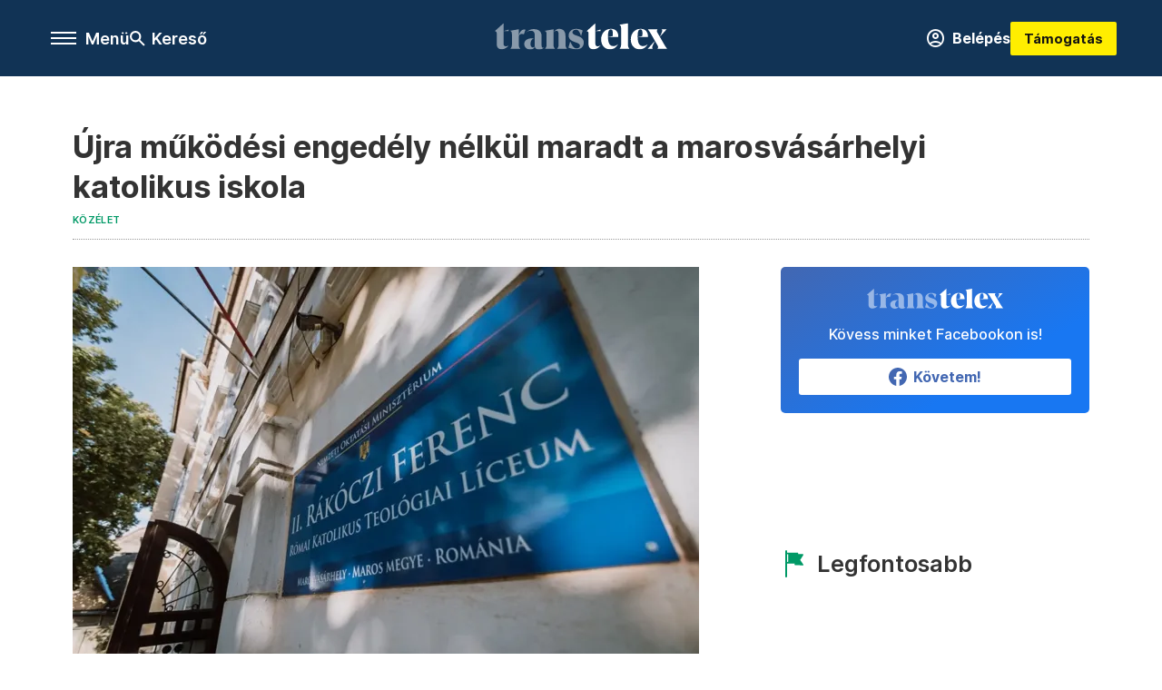

--- FILE ---
content_type: text/html;charset=utf-8
request_url: https://transtelex.ro/kozelet/2022/05/04/marosvasarhely-katolikus-iskola
body_size: 15239
content:
<!DOCTYPE html><html  lang="hu" xmlns="http://www.w3.org/1999/xhtml" class="main main--tt" style="" xml:lang="hu" prefix="og: http://ogp.me/ns#"><head><meta charset="utf-8"><meta name="viewport" content="width=device-width, initial-scale=1"><title>Transtelex: Újra működési engedély nélkül maradt a marosvásárhelyi katolikus iskola</title><meta property="og:url" content="https://transtelex.ro/kozelet/2022/05/04/marosvasarhely-katolikus-iskola"><meta property="og:title" content="Újra működési engedély nélkül maradt a marosvásárhelyi katolikus iskola"><meta property="og:description" content="Jogerős ítélettel semmisnek nyilvánította a legfelsőbb bíróság az iskola létrehozásáról szóló 2018-as miniszteri rendeletet."><meta property="og:image" content="https://assets.telex.hu/images/20220504/1651666902-temp-phLECP_facebook.jpg"><meta property="og:image:url" content="https://assets.telex.hu/images/20220504/1651666902-temp-phLECP_facebook.jpg"><meta property="og:image:secure_url" content="https://assets.telex.hu/images/20220504/1651666902-temp-phLECP_facebook.jpg"><meta property="og:type" content="article"><meta name="article:published_time" content="2022-05-04T12:23:19.000Z"><meta name="twitter:card" content="summary"><meta name="twitter:site" content><script src="https://securepubads.g.doubleclick.net/tag/js/gpt.js" async crossorigin="anonymous"></script><meta name="twitter:title" content="Újra működési engedély nélkül maradt a marosvásárhelyi katolikus iskola"><meta name="twitter:description" content="Jogerős ítélettel semmisnek nyilvánította a legfelsőbb bíróság az iskola létrehozásáról szóló 2018-as miniszteri rendeletet."><meta property="fb:app_id" content="966242223397117"><meta name="article:section" content="Közélet"><meta name="article:tag" content="Közélet"><meta name="article:tag" content="Marosvásárhely"><meta name="article:tag" content="katolikus líceum"><meta name="article:tag" content="Tamási Zsolt"><meta name="article:author" content="/szerzo/cseke-peter"><link rel="stylesheet" href="/_nuxt/entry.6fdBkfQc.css" crossorigin><link rel="stylesheet" href="/_nuxt/default.iPeyM4yZ.css" crossorigin><link rel="stylesheet" href="/_nuxt/TaxMsg.Dw2lhRwy.css" crossorigin><link rel="stylesheet" href="/_nuxt/FacebookVideoEmbed.zFTq-dHr.css" crossorigin><link rel="stylesheet" href="/_nuxt/SingleArticle.cCUwI27J.css" crossorigin><link rel="stylesheet" href="/_nuxt/App.Ck5OgVU_.css" crossorigin><link rel="stylesheet" href="/_nuxt/PlaceholderView.DY7nOxo4.css" crossorigin><link rel="stylesheet" href="/_nuxt/GeneralDisclaimer.C0WYMYHB.css" crossorigin><link rel="stylesheet" href="/_nuxt/Oembed.GWXsJqbo.css" crossorigin><link href="https://www.googletagmanager.com/gtm.js?id=GTM-P5LH6VP" rel="preload" crossorigin="anonymous" referrerpolicy="no-referrer" fetchpriority="low" as="script"><link rel="modulepreload" as="script" crossorigin href="/_nuxt/iZ_R6zQy.js"><link rel="modulepreload" as="script" crossorigin href="/_nuxt/D3ZUR1Va.js"><link rel="modulepreload" as="script" crossorigin href="/_nuxt/DZRc_CuL.js"><link rel="modulepreload" as="script" crossorigin href="/_nuxt/CNezPIaW.js"><link rel="modulepreload" as="script" crossorigin href="/_nuxt/CCTetDzS.js"><link rel="modulepreload" as="script" crossorigin href="/_nuxt/BtxrmbF2.js"><link rel="modulepreload" as="script" crossorigin href="/_nuxt/BtgJoZLy.js"><link rel="modulepreload" as="script" crossorigin href="/_nuxt/BNSZPhp0.js"><link rel="modulepreload" as="script" crossorigin href="/_nuxt/BH4xuFgR.js"><link rel="modulepreload" as="script" crossorigin href="/_nuxt/BQ5Wrp-U.js"><link rel="modulepreload" as="script" crossorigin href="/_nuxt/BOrtmPiA.js"><link rel="modulepreload" as="script" crossorigin href="/_nuxt/DLJSkkmg.js"><link rel="modulepreload" as="script" crossorigin href="/_nuxt/CwymD8hp.js"><link rel="modulepreload" as="script" crossorigin href="/_nuxt/9XFtN37d.js"><link rel="modulepreload" as="script" crossorigin href="/_nuxt/KY4eHMSF.js"><link rel="modulepreload" as="script" crossorigin href="/_nuxt/CeR9zmg8.js"><link rel="modulepreload" as="script" crossorigin href="/_nuxt/Csdm_GsK.js"><link rel="modulepreload" as="script" crossorigin href="/_nuxt/DSCOBrBv.js"><link rel="modulepreload" as="script" crossorigin href="/_nuxt/DOiyHEKc.js"><link rel="preload" as="fetch" fetchpriority="low" crossorigin="anonymous" href="/_nuxt/builds/meta/b0827ed0-304b-411a-9856-749a472cf71b.json"><link rel="icon" type="image/x-icon" href="/favicon.ico"><link rel="canonical" href="https://transtelex.ro/kozelet/2022/05/04/marosvasarhely-katolikus-iskola"><meta property="og:site_name" content="transtelex"><meta name="facebook-domain-verification" content="a7vvntdjpr1clbps6fllneeonra9ks"><meta name="description" content="Jogerős ítélettel semmisnek nyilvánította a legfelsőbb bíróság az iskola létrehozásáról szóló 2018-as miniszteri rendeletet."><meta name="keywords" content="Közélet, Marosvásárhely, katolikus líceum, Tamási Zsolt"><script type="application/ld+json">{"@context":"http://schema.org","@type":"NewsArticle","mainEntityOfPage":{"@type":"WebPage","@id":"https://telex.hu"},"headline":"Újra működési engedély nélkül maradt a marosvásárhelyi katolikus iskola","image":["https://assets.telex.hu/images/20240531/1717161518-temp-OhLGeF_cimlap-normal-1per1.jpg","https://assets.telex.hu/images/20240531/1717161666-temp-ngpdJp_cimlap-normal-4per3.jpg","https://assets.telex.hu/images/20220504/1651666902-temp-phLECP_facebook.jpg"],"datePublished":"2022-05-04T12:23:19.000Z","dateModified":"2022-05-04T12:23:19.000Z","author":[{"@type":"Person","name":"Cseke Péter","url":"https://transtelex.ro/szerzo/cseke-peter","image":"https://assets.telex.hu/images/20250428/1745843760-temp-ENBGNg_avatar.jpg","worksFor":{"@type":"Organization","name":""}}],"publisher":{"@type":"Organization","name":"Transtelex","logo":{"@type":"ImageObject","url":"https://transtelex.ro/icon.jpg"}},"breadcrumb":{"@context":"https://schema.org","@type":"BreadcrumbList","itemListElement":[{"@type":"ListItem","position":1,"name":"Transtelex","item":"https://transtelex.ro"},{"@type":"ListItem","position":2,"name":"Közélet","item":"https://transtelex.ro/rovat/kozelet"},{"@type":"ListItem","position":3,"name":"Újra működési engedély nélkül maradt a marosvásárhelyi katolikus iskola"}]}}</script><script type="module" src="/_nuxt/iZ_R6zQy.js" crossorigin></script><script>"use strict";(()=>{const t=window,e=document.documentElement,c=["dark","light"],n=getStorageValue("localStorage","nuxt-color-mode")||"system";let i=n==="system"?u():n;const r=e.getAttribute("data-color-mode-forced");r&&(i=r),l(i),t["__NUXT_COLOR_MODE__"]={preference:n,value:i,getColorScheme:u,addColorScheme:l,removeColorScheme:d};function l(o){const s="main--"+o+"",a="";e.classList?e.classList.add(s):e.className+=" "+s,a&&e.setAttribute("data-"+a,o)}function d(o){const s="main--"+o+"",a="";e.classList?e.classList.remove(s):e.className=e.className.replace(new RegExp(s,"g"),""),a&&e.removeAttribute("data-"+a)}function f(o){return t.matchMedia("(prefers-color-scheme"+o+")")}function u(){if(t.matchMedia&&f("").media!=="not all"){for(const o of c)if(f(":"+o).matches)return o}return"light"}})();function getStorageValue(t,e){switch(t){case"localStorage":return window.localStorage.getItem(e);case"sessionStorage":return window.sessionStorage.getItem(e);case"cookie":return getCookie(e);default:return null}}function getCookie(t){const c=("; "+window.document.cookie).split("; "+t+"=");if(c.length===2)return c.pop()?.split(";").shift()}</script></head><body><div id="__nuxt"><div><!--[--><!--[--><!----><!----><!----><!----><!--]--><div><div id="fb-root"></div><div><!----><!----></div><div><div><!----><!----><!----><!----></div><!----><div data-v-e5b51265><div class="navigation" data-v-e5b51265><!----><!----><div class="navigation--options" data-v-e5b51265><div class="navigation--options__group" data-v-e5b51265><div id="burger" class="navigation__labels navigation__mobile" data-v-e5b51265><!--[--><button class="burger-button" type="button" title="Menu"><span class="hidden"></span><span class="burger-bar burger-bar--1"></span><span class="burger-bar burger-bar--2"></span><span class="burger-bar burger-bar--3"></span></button><p>Menü</p><!--]--></div><div class="navigation__labels" data-v-e5b51265><svg height="100%" viewBox="0 0 24 24" class="search" width="0" data-v-e5b51265><path fill-rule="evenodd" d="M11.793 13.553c-1.221.869-2.714 1.38-4.327 1.38A7.47 7.47 0 0 1 0 7.467 7.47 7.47 0 0 1 7.467 0a7.47 7.47 0 0 1 7.467 7.467c0 1.613-.511 3.106-1.38 4.326L20 18.24 18.24 20l-6.447-6.447zm.651-6.086a4.98 4.98 0 0 1-4.978 4.978 4.98 4.98 0 0 1-4.978-4.978 4.98 4.98 0 0 1 4.978-4.978 4.98 4.98 0 0 1 4.978 4.978z" data-v-e5b51265></path></svg><p class="search__label" data-v-e5b51265> Kereső </p></div></div><a href="/" class="" data-v-e5b51265><div class="navigation__logo" data-v-e5b51265><svg viewBox="0 0 112 17" fill-rule="nonzero" stroke-linejoin="round" stroke-miterlimit="2" fill="#fff" width="0"> <path d="M109.913 13.479l-2.701-4.702 4.437-4.871h-3.52s.651 0 .651.892c0 .82-1.567 3.979-1.567 3.979l-1.736-2.99c-.555-.989.29-1.881.29-1.881H99.4s1.205 1.543 2.074 3.062l2.556 4.437-4.726 5.136h3.569s-.651 0-.651-.892c0-.82 1.808-4.244 1.808-4.244l1.881 3.255c.554.989-.29 1.881-.29 1.881h6.366s-1.206-1.543-2.074-3.062m-10.43-4.606c.145-3.135-1.543-5.257-4.774-5.257-3.906 0-6.366 3.086-6.366 6.848 0 3.328 1.857 6.366 5.763 6.366 2.821 0 4.316-1.615 5.377-3.544 0 0-1.089 1.471-3.255 1.471-2.484 0-3.376-2.17-3.448-5.884v-.386c0-2.146.265-4.533 1.833-4.533 1.35 0 1.423 1.604 1.206 4.377l-3.038.542h6.703zm-19.263 0c.145-3.135-1.543-5.257-4.774-5.257-3.906 0-6.366 3.086-6.366 6.848 0 3.328 1.857 6.366 5.763 6.366 2.821 0 4.316-1.615 5.377-3.544 0 0-1.089 1.471-3.255 1.471-2.484 0-3.376-2.17-3.448-5.884v-.386c0-2.146.265-4.533 1.833-4.533 1.35 0 1.423 1.604 1.206 4.377l-3.038.542h6.703zm-13.397 6.028c-.94 0-1.495-.531-1.495-1.688V0l-5.691 5.112c.692 0 1.254.561 1.254 1.254v6.8c0 2.7 1.254 3.665 3.352 3.665 1.64 0 3.4-1.061 4.557-2.604 0 0-.805.675-1.977.675m-1.495-9.79h3.281l-.002-1.026-3.28 1.026zm16.723 8.922V3.279c0-1.543-.41-1.977-1.23-2.267L86.487 0v14.034c0 1.543 1.061 2.508 1.061 2.508H80.99s1.061-.965 1.061-2.508" /><path d="M47.827 15.781l1.137-3.914c.804 1.394 1.986 4.403 3.98 4.403 1.591 0 2.39-.714 2.39-1.722 0-1.278-1.277-1.648-2.711-2.163l-.941-.336c-1.21-.426-3.72-1.489-3.72-4.066 0-2.107 1.524-4.367 4.997-4.367 1.927 0 3.698.871 4.146 1.05l-1.047 3.604c-.494-1.158-1.293-4.097-3.152-4.097-1.457 0-2.477.717-2.477 1.681 0 1.277 1.322 1.633 2.711 2.126l.941.336c1.187.426 3.719 1.459 3.719 4.125 0 2.129-1.165 4.389-4.84 4.389-1.971 0-4.683-.826-5.131-1.05m-21.87-1.008c0 .929-.892 2.227-2.778 2.227-2.878 0-4.033-1.996-4.033-3.598 0-2.067 1.755-3.647 4.839-3.647h1.972c-1.882 0-2.778 1.928-2.778 3.647 0 1.533.669 2.207 1.389 2.207.525 0 1.389-.245 1.389-.836m21.008 1.769h-6.559s1.061-.965 1.061-2.508V7.592c0-.814-.062-2.72-1.281-2.72-.684 0-1.178.216-2.092 1.067 0 0 1.653-2.323 3.54-2.323 2.666 0 4.27 1.418 4.27 4.487v5.93c0 1.543 1.061 2.508 1.061 2.508zm-13.307-2.508V7.186c0-1.543-.41-1.977-1.23-2.267l5.667-1.013v10.128c0 1.543 1.061 2.508 1.061 2.508h-6.559s1.061-.965 1.061-2.508m-7.701.739v-4.735m0-.282V8.525c0-1.626 0-3.67-2.554-3.67-1.099 0-2.196.372-3.271 1.231 0 0 2.308-2.3 4.862-2.3 3.451 0 5.398 1.44 5.398 4.506v5.946c0 2.242 1.373 1.572 1.523 1.286 0 0-.686 1.475-3.223 1.475-2.017 0-2.734-1.48-2.734-2.227M15.56 9.118c0-3.067 1.764-5.064 3.422-5.064.448 0 .874.112.964.134L18.87 7.191c-.403-.18-.807-.292-1.165-.292-1.076 0-2.145.446-2.145 2.218m-4.437 4.887V7.156c0-1.543-.41-1.977-1.23-2.267l5.667-1.013v10.128c0 1.543 1.061 2.508 1.061 2.508h-6.559s1.061-.965 1.061-2.508m-3.938.898c-.941 0-1.495-.53-1.495-1.688V0L0 5.112c.693 0 1.254.561 1.254 1.254v6.8c0 2.7 1.254 3.665 3.352 3.665 1.64 0 3.4-1.061 4.557-2.604 0 0-.805.675-1.977.675M8.97 4.086l.002 1.026H5.691l3.28-1.026z" fill-opacity=".5" /></svg></div></a><div class="navigation--options__group" data-v-e5b51265><!--[--><a href="https://tamogatas.transtelex.ro/fiokom" class="btn profile__btn" data-v-e5b51265><i class="mdi mdi-account-circle-outline" data-v-e5b51265></i> Belépés </a><!--]--><a href="/tamogatas" class="navigation__button" data-v-e5b51265> Támogatás </a></div></div><!----></div><div class="sidebar-container" data-v-e5b51265><div id="sidebar" class="sidebar" data-v-e5b51265><!----><!----></div></div></div><span></span><main class="main-container"><div class="sub-container"><!----><!----><!----><div class="single_article article" lang="hu"><div class="container"><!----><!----><div class="article-container single-article kozelet article-10039313 smallcover"><div class="single-article__container"><!----><div id="cikk-content" class="single-article__content"><div class="title-section"><div class="title-section__top"><!----><!----><h1>Újra működési engedély nélkül maradt a marosvásárhelyi katolikus iskola</h1><!----></div><div class="content-wrapper"><!----><div class="title-section__tags content-wrapper__child"><a href="/rovat/kozelet" class="tag tag--basic">Közélet</a></div><!----><!----><div class="history content-wrapper__child"><p class="history--original"><span></span></p><!----></div></div><div class="title-section__lines"><!--[--><div class="title-section__separator"></div><!--]--></div></div><!----><div class="article_body_"><div class="article_container_ article-box-margin"><div class="cover-box article-content"><div class="placeholder_ article_img with-image article-width"><picture class="pointer-none"><!--[--><source srcset="https://assets.telex.hu/images/20220504/1651666911-temp-aMBAfM_hero-normal:xs@2x.jpg 2x, https://assets.telex.hu/images/20220504/1651666911-temp-aMBAfM_hero-normal:xs@3x.jpg 3x, https://assets.telex.hu/images/20220504/1651666911-temp-aMBAfM_hero-normal:xs@4x.jpg 4x, https://assets.telex.hu/images/20220504/1651666911-temp-aMBAfM_hero-normal:xs@1.25x.jpg 1.25x" media="(max-width: 375px)"><source srcset="https://assets.telex.hu/images/20220504/1651666911-temp-aMBAfM_hero-normal:s@2x.jpg 2x, https://assets.telex.hu/images/20220504/1651666911-temp-aMBAfM_hero-normal:s@3x.jpg 3x, https://assets.telex.hu/images/20220504/1651666911-temp-aMBAfM_hero-normal:s@4x.jpg 4x, https://assets.telex.hu/images/20220504/1651666911-temp-aMBAfM_hero-normal:s@1.25x.jpg 1.25x" media="(max-width: 500px)"><source srcset="https://assets.telex.hu/images/20220504/1651666911-temp-aMBAfM_hero-normal:m@2x.jpg 2x, https://assets.telex.hu/images/20220504/1651666911-temp-aMBAfM_hero-normal:m@3x.jpg 3x, https://assets.telex.hu/images/20220504/1651666911-temp-aMBAfM_hero-normal:m@4x.jpg 4x, https://assets.telex.hu/images/20220504/1651666911-temp-aMBAfM_hero-normal:m@1.25x.jpg 1.25x" media="(max-width: 768px)"><source srcset="https://assets.telex.hu/images/20220504/1651666911-temp-aMBAfM_hero-normal:l@2x.jpg 2x, https://assets.telex.hu/images/20220504/1651666911-temp-aMBAfM_hero-normal:l@3x.jpg 3x, https://assets.telex.hu/images/20220504/1651666911-temp-aMBAfM_hero-normal:l@4x.jpg 4x, https://assets.telex.hu/images/20220504/1651666911-temp-aMBAfM_hero-normal:l@1.25x.jpg 1.25x" media="(max-width: 1200px)"><!--]--><img src="https://assets.telex.hu/images/20220504/1651666911-temp-aMBAfM_hero-normal:xl.jpg" srcset="https://assets.telex.hu/images/20220504/1651666911-temp-aMBAfM_hero-normal:xl@2x.jpg 2x, https://assets.telex.hu/images/20220504/1651666911-temp-aMBAfM_hero-normal:xl@3x.jpg 3x, https://assets.telex.hu/images/20220504/1651666911-temp-aMBAfM_hero-normal:xl@4x.jpg 4x, https://assets.telex.hu/images/20220504/1651666911-temp-aMBAfM_hero-normal:xl@1.25x.jpg 1.25x" loading="eager" alt="Újra működési engedély nélkül maradt a marosvásárhelyi katolikus iskola" class="placeholder_"></picture><!----></div><div class="cover_image_text">Fotó: Maros megye RMDSZ</div></div><div class="top-section article-content"><div name="author-list" class="journalist"><div class="author"><div style="width:60px;"><a href="/szerzo/cseke-peter" class="author__avatar"><img src="https://assets.telex.hu/images/20250428/1745843760-temp-ENBGNg_avatar@4x.jpg" alt="Cseke Péter" class="avatar" loading="lazy"></a></div><div class="author__info"><a href="/szerzo/cseke-peter" class="author__name">Cseke Péter</a><!----></div></div></div><div class="top-shr"><span></span><span class="spacing-top"></span><!----><!--[--><div class="options options-top spacing-top"><svg viewBox="0 0 20 20" fill-rule="evenodd" stroke-linejoin="round" stroke-miterlimit="2" width="0"><path d="M11.194 17v-6.386h2.358l.353-2.5h-2.71v-1.6c0-.72.22-1.212 1.356-1.212L14 5.32V3.098A21.32 21.32 0 0 0 11.886 3c-2.1 0-3.523 1.16-3.523 3.3v1.835H6v2.5h2.365V17h2.83z"></path></svg><p>337</p></div><!--]--></div></div><!----><!----><!----><div id="remp-campaign"></div><!----><span></span><div class="article-html-content"><div><p><strong>Jogerős ítélettel érvénytelenítette a legfelsőbb bíróság a marosvásárhelyi II. Rákóczi Ferenc Római Katolikus Teológiai Líceum létrehozásáról szóló 2018-as miniszteri rendeletet, így a tanintézet újra működési engedély nélkül maradt.</strong></p><p>A hírt az iskola igazgatója, Tamás Zsolt közölte szerda délután a Facebook-oldalán.</p><p><span class="placeholder ad"></span></p><figure class="media"><div><span></span></div></figure><p>„Az indoklást még nem kaptuk meg, s így el se tudom képzelni, hogy mi lehet ebben. Egyeztettem egyházi vezetőinkkel, érsek atyával, érdek-képviseleteinkkel, többek között Kelemen Hunor szövetségi elnökkel is. Megerősítettek, hogy amint az indoklás meglesz, s több részletet fogunk tudni, megkeressük és megtaláljuk Isten segítségével a lehetőséget a folytatásra” – írta bejegyzésében az intézményvezető.</p><p>Mint ismert, a marosvásárhelyi katolikus gimnázim újraalapításáról 2018 februárjában törvényt fogadott el a parlament, ezt azonban az alkotmánybíróság egy hónappal később alkotmányellenesnek minősítette. A tanintézet végül az oktatási tárca 2018. augusztus 9-én elfogadott rendelete alapján nyithatta meg ismét kapuját immár II. Rákóczi Ferenc Római Katolikus Teológiai Líceum néven.</p><p>A Népi Mozgalom Párt (PMP) és Méltóságért Európában Polgári Egyesület (ADEC), valamint a marosvásárhelyi Unirea Főgimnázium és a főgimnázium szülői bizottsága 2019 áprilisban pert indított a katolikus iskola törvénytelennek vélt létrehozása miatt.</p><p>A per elindítói azt kifogásolták, hogy a tárca négy olyan közigazgatási határozatot hozott, amelyek kimondottan a marosvásárhelyi iskola létrehozására vonatkoztak. Marius Pașcan marosvásárhelyi parlamenti képviselő, a PMP ügyvezető elnöke korábban kijelentette: nem fogadhatják el, hogy a 2011/1-es tanügyi törvény csak a románokra vonatkozzék, és „egy kisebbség számára fakultatívvá, sőt áthághatóvá váljék minisztériumi rendeletek és sürgősségi kormányrendeletek által”. A képviselő úgy vélte, hogy a gimnáziumot a kormánykoalíció pártjainak „aljas politikai cinkosságával”, Budapest megrendelésére és nyomására hozták létre.</p><p>A tanintézet létrehozására és igazgatójának kinevezésére vonatkozó miniszteri rendeleteket első fokon 2019 novemberben érvénytelenítette a marosvásárhelyi táblabíróság. Ezt az ítéletet emelte jogerőre a legfelsőbb bíróság.</p><h2>Tamási Zsolt: egyelőre végezzük a munkánkat</h2><p>Tamási Zsolt igazgató a Transtelexnek elmondta, hogy a bíróság honlapjáról értesült az ítéletről, és semmilyen hivatalos tájékoztatást nem kapott a jogi következményeiről. Arra azonban nem számít, hogy a következő napokban bezárnák az iskolát. Arra a kérdésünkre, a tanév befejezését vajon veszélyezteti-e a bíróság döntése, az igazgató nem tudott válaszolni.</p><p>„Hogy pontosan mi fog történni, azt nem tudom megmondani, ilyesmire még nem volt precedens. De az nem jellemző, hogy a hatóságok fogják magukat, és bezárnak májusban egy iskolát. Nem tudom, hogy fogják ezt a bírósági ítéletet végrehajtani, és amíg ezt nem közlik velem, addig az élet megy tovább, mi a munkánkat végezzük” – jelentette ki.</p><p>Tamási Zsolt elmondta, amint a Facebook-bejegyzésében is írta, a lehetséges jogi megoldásokat csak a bírói ítélet indoklásának ismeretében lehet majd megtalálni. „Az egészen biztos, hogy az igény az iskolára megvan, az a közösségi akarat, aki megvolt a korábbiakban, az egyáltalán nem szűnt meg. A közösségi vezetőknek az a felelőssége, hogy keressék és találják meg azt a megoldást, amely ebben a helyzetbő kiutat jelent” – nyilatkozta az intézményvezető.</p><h2>Novák: remélem, a tanévet nem bolygatják</h2><p>Novák Csaba Zoltán marosvásárhelyi szenátor, a felső ház oktatási bizottságának tagja a Transtelexnek azt mondta: a kérdés az, hogy oktatási minisztérium, illetve a Maros megyei főtanfelügyelőség mikor lépteti életbe ezt a bírósági ítéletet. „Mindenesetre reményeim szerint ezt a tanévet nem bolygatják. Akkor leszünk okosabbak, ha megjelenik az indoklás, és arra reagál majd a minisztérium” – jelentette ki.</p><p><span class="placeholder ad"></span></p><p>A politikus hozzátette, szintén az indoklás alapján keresi majd meg a megoldást az RMDSZ az iskola megmentésére. „Megvizsgáljuk, hogy a bíróság milyen érvek alapján hozta ezt a döntést. Minden erőfeszítéssel azon leszünk, hogy az iskolát újraindítsuk. Ez korábban már megtörtént. Vannak forgatókönyveink, és szerintem újra sikerülni fog” – nyilatkozta a szenátor.</p><h2>Kelemen Hunor: az indoklást még nem ismerjük, viszont már tudjuk, hogy mi a következő lépés</h2><p>Ezzel reagált az RMDSZ elnöke a Facebookon, ahol azt is írta, hogy kormányhatározattal vagy újabb miniszteri rendelettel létre fogják hozni az iskolát. „Teljesen mindegy, hogy kit zavar a léte, ez az iskola a helyi közösség igénye, ez az iskola létezik és létezni fog” – áll a bejegyzésben.</p><figure class="media"><div><span></span></div></figure><h2><strong>Korábban a DNA eljárást indított Tamási Zsolt ellen</strong></h2><p>A marosvásárhelyi római katolikus gimnázium 2018-ban szűnt meg önálló intézményként működni. A korrupcióellenes ügyészség (DNA) 2016 októberében indított vizsgálatot Tamási Zsolt iskolaigazgató és Stefan Someșan volt főtanfelügyelő ellen az iskola 2014-es létrehozásakor elkövetett állítólagos törvénytelenségek miatt. A per vádiratát a bíróság 2019 márciusában visszaküldte kiegészítésre a vádhatóságnak, de az iskola ellen indított perek az intézmény megszűnéséhez vezettek.</p><p>A magyar kormány 2017 szeptemberében bejelentette: a tanintézet jogi státusának megszűnte miatt vétót emel Románia OECD-csatlakozása ellen, majd később, amikor Liviu Dragnea, a kormányzó Szociáldemokrata Párt (PSD) elnöke biztosította Orbán Viktor miniszterelnököt az iskola újraalapításáról, Magyarország visszavonta ezt a vétót.</p><p><span class="placeholder ad"></span></p></div></div><!----><!----><!----><!----><div class="article-content article-hint"><div><span></span></div><!----><!----></div><!----><div class="transtelex-donate" data-v-00ade76c><p data-v-00ade76c><b data-v-00ade76c> Rád is szükségünk van! </b></p><p data-v-00ade76c> A Transtelex minden nap hiteles, ellenőrzött erdélyi történeteket hoz — sokszor több munkával, több kérdéssel és több utánajárással, mint mások. Ha fontos neked, hogy legyen független forrás, ahol a kényelmetlen kérdéseket is felteszik, kérjük, támogasd a munkánkat! </p><a href="/tamogatas" class="btn" data-v-00ade76c><span data-v-00ade76c> Támogatás </span><i class="mdi mdi-arrow-right-thin" data-v-00ade76c></i></a></div><!----><span class="article-content"></span><!----><div class="recommendation favorite article-content"><!----><!----></div></div><div class="sidebar_container_ article-box-margin"><!----><!----><!----><!----><!----><!----><!----><!----><div><div class="fb-box"><div class="fb-box__logo"><div><svg viewBox="0 0 112 17" fill-rule="nonzero" stroke-linejoin="round" stroke-miterlimit="2" fill="#fff" width="0"> <path d="M109.913 13.479l-2.701-4.702 4.437-4.871h-3.52s.651 0 .651.892c0 .82-1.567 3.979-1.567 3.979l-1.736-2.99c-.555-.989.29-1.881.29-1.881H99.4s1.205 1.543 2.074 3.062l2.556 4.437-4.726 5.136h3.569s-.651 0-.651-.892c0-.82 1.808-4.244 1.808-4.244l1.881 3.255c.554.989-.29 1.881-.29 1.881h6.366s-1.206-1.543-2.074-3.062m-10.43-4.606c.145-3.135-1.543-5.257-4.774-5.257-3.906 0-6.366 3.086-6.366 6.848 0 3.328 1.857 6.366 5.763 6.366 2.821 0 4.316-1.615 5.377-3.544 0 0-1.089 1.471-3.255 1.471-2.484 0-3.376-2.17-3.448-5.884v-.386c0-2.146.265-4.533 1.833-4.533 1.35 0 1.423 1.604 1.206 4.377l-3.038.542h6.703zm-19.263 0c.145-3.135-1.543-5.257-4.774-5.257-3.906 0-6.366 3.086-6.366 6.848 0 3.328 1.857 6.366 5.763 6.366 2.821 0 4.316-1.615 5.377-3.544 0 0-1.089 1.471-3.255 1.471-2.484 0-3.376-2.17-3.448-5.884v-.386c0-2.146.265-4.533 1.833-4.533 1.35 0 1.423 1.604 1.206 4.377l-3.038.542h6.703zm-13.397 6.028c-.94 0-1.495-.531-1.495-1.688V0l-5.691 5.112c.692 0 1.254.561 1.254 1.254v6.8c0 2.7 1.254 3.665 3.352 3.665 1.64 0 3.4-1.061 4.557-2.604 0 0-.805.675-1.977.675m-1.495-9.79h3.281l-.002-1.026-3.28 1.026zm16.723 8.922V3.279c0-1.543-.41-1.977-1.23-2.267L86.487 0v14.034c0 1.543 1.061 2.508 1.061 2.508H80.99s1.061-.965 1.061-2.508" /><path d="M47.827 15.781l1.137-3.914c.804 1.394 1.986 4.403 3.98 4.403 1.591 0 2.39-.714 2.39-1.722 0-1.278-1.277-1.648-2.711-2.163l-.941-.336c-1.21-.426-3.72-1.489-3.72-4.066 0-2.107 1.524-4.367 4.997-4.367 1.927 0 3.698.871 4.146 1.05l-1.047 3.604c-.494-1.158-1.293-4.097-3.152-4.097-1.457 0-2.477.717-2.477 1.681 0 1.277 1.322 1.633 2.711 2.126l.941.336c1.187.426 3.719 1.459 3.719 4.125 0 2.129-1.165 4.389-4.84 4.389-1.971 0-4.683-.826-5.131-1.05m-21.87-1.008c0 .929-.892 2.227-2.778 2.227-2.878 0-4.033-1.996-4.033-3.598 0-2.067 1.755-3.647 4.839-3.647h1.972c-1.882 0-2.778 1.928-2.778 3.647 0 1.533.669 2.207 1.389 2.207.525 0 1.389-.245 1.389-.836m21.008 1.769h-6.559s1.061-.965 1.061-2.508V7.592c0-.814-.062-2.72-1.281-2.72-.684 0-1.178.216-2.092 1.067 0 0 1.653-2.323 3.54-2.323 2.666 0 4.27 1.418 4.27 4.487v5.93c0 1.543 1.061 2.508 1.061 2.508zm-13.307-2.508V7.186c0-1.543-.41-1.977-1.23-2.267l5.667-1.013v10.128c0 1.543 1.061 2.508 1.061 2.508h-6.559s1.061-.965 1.061-2.508m-7.701.739v-4.735m0-.282V8.525c0-1.626 0-3.67-2.554-3.67-1.099 0-2.196.372-3.271 1.231 0 0 2.308-2.3 4.862-2.3 3.451 0 5.398 1.44 5.398 4.506v5.946c0 2.242 1.373 1.572 1.523 1.286 0 0-.686 1.475-3.223 1.475-2.017 0-2.734-1.48-2.734-2.227M15.56 9.118c0-3.067 1.764-5.064 3.422-5.064.448 0 .874.112.964.134L18.87 7.191c-.403-.18-.807-.292-1.165-.292-1.076 0-2.145.446-2.145 2.218m-4.437 4.887V7.156c0-1.543-.41-1.977-1.23-2.267l5.667-1.013v10.128c0 1.543 1.061 2.508 1.061 2.508h-6.559s1.061-.965 1.061-2.508m-3.938.898c-.941 0-1.495-.53-1.495-1.688V0L0 5.112c.693 0 1.254.561 1.254 1.254v6.8c0 2.7 1.254 3.665 3.352 3.665 1.64 0 3.4-1.061 4.557-2.604 0 0-.805.675-1.977.675M8.97 4.086l.002 1.026H5.691l3.28-1.026z" fill-opacity=".5" /></svg></div></div><div class="fb-box__info">Kövess minket Facebookon is!</div><div class="fb-box__buttons"><a href="https://www.facebook.com/transtelex.ro" target="_blank" class="btn fb-box__btn"><img src="/assets/images/facebook-box/fb.svg" alt="Facebook"><span>Követem!</span></a></div></div></div><!----><!----><span></span><!----><div class="recommendation"><a href="/legfontosabb" class="recommendation__head"><svg viewbox="0 0 30 30" fill-rule="evenodd" stroke-linejoin="round" stroke-miterlimit="2" width="0"><path d="M24.94 16.394c.123-.307-.134-.658-.134-.658l-3.342-4.965 3.337-5.241s.329-.513-.025-.937c-.203-.243-.488-.28-.665-.286h-4.922v-.698c.02-.066.033-.134.03-.205-.017-.386-.313-.712-.712-.712H6.921V.949c0-.496-.436-.972-.948-.947s-.949.417-.949.947V29.05c0 .496.437.972.949.947s.948-.417.948-.947V14.744l8.459.038-.006 1.088a.72.72 0 0 0 .209.502c.111.111.286.196.45.207.053.014 8.028.074 8.536.076.119-.013.292-.067.37-.263v.002zM6.881 5.042v7.277c0 .373.328.729.712.712s.712-.313.712-.712V5.042c0-.371-.327-.728-.712-.712s-.712.314-.712.712z"></path></svg><span> Legfontosabb </span></a><!--[--><!--]--></div><!----><!----><span></span><!----><!----><!----><!----><!----><!----><div class="recommendation"><a href="/legfrissebb" class="recommendation__head"><svg viewbox="0 0 30 30" fill-rule="evenodd" stroke-linejoin="round" stroke-miterlimit="2" width="0"><path d="M18.052 24.532c0 1.826-1.773 2.82-3.263 2.82-1.286 0-3.25-.803-3.25-2.82V24.5h6.513v.032zm5.897-6.417c-.34-.408-.662-.794-.808-1.092l-.187-.365c-.317-.6-.358-.678-.358-4.198 0-2.557-1.425-4.497-4.03-5.512-.005-2.087-1.274-4.3-3.62-4.3-2.376 0-3.62 2.17-3.62 4.313v.01c-2.535 1.018-3.923 2.95-3.923 5.49 0 3.586-.013 3.61-.34 4.24l-.164.322c-.146.298-.477.687-.826 1.098-.735.865-1.57 1.846-1.57 2.967v1.35a.71.71 0 0 0 .712.712h19.564a.71.71 0 0 0 .712-.712v-1.35c0-1.122-.82-2.106-1.545-2.973zm-3.88-6.6a1.74 1.74 0 0 1-1.739 1.739 1.74 1.74 0 0 1-1.739-1.739 1.74 1.74 0 0 1 1.739-1.739 1.74 1.74 0 0 1 1.739 1.739z" fill-rule="nonzero"></path></svg><span>Friss hírek</span></a><!--[--><!--]--></div><!----></div></div></div></div></div></div><div id="gallery"><!----></div><!----></div></div></main><footer class="footer"><div class="footer__container"><span></span><!----><ul class="footer__links"><!--[--><li><span>© 2026 Transtelex – Van Másik Média S.R.L.</span></li><li><a href="/dokumentum/impresszum" class="">Impresszum</a></li><li><a href="/dokumentum/a-transtelex-etikai-es-magatartasi-kodexe" class="">Etikai kódex</a></li><li><a href="https://static.transtelex.ro/pdf/Transtelex-mediaajanlat-2025.pdf" target="_blank">Médiaajánlat</a></li><li><a href="/tamogatas?method=tax" class="">Adó 3,5%</a></li><li><a href="/dokumentum/altalanos-szerzodesi-feltetelek" class="">ÁSZF</a></li><li><a href="/dokumentum/adatkezelesi-tajekoztato" class="">Adatkezelési tájékoztató</a></li><li><a href="/dokumentum/sutitajekoztato" class="">Sütitájékoztató</a></li><li><a href="javascript:window.__tcfapi__reconfig();">Süti beállítások</a></li><li><a href="/dokumentum/termeni-si-conditii-generale" class="">Termeni și condiții generale</a></li><li><a href="/dokumentum/notificare-privind-gestionarea-datelor" class="">Confidențialitate</a></li><li><a href="/dokumentum/politica-cookie-urilor" class="">Politica cookie-urilor</a></li><!--]--></ul><!----><ul class="footer__social"><!--[--><li><a href="https://www.facebook.com/transtelex.ro" target="_blank"><i class="icon-facebook"></i></a></li><li><a href="https://www.instagram.com/transtelex/" target="_blank"><i class="icon-insta"></i></a></li><li><a href="https://transtelex.ro/rss" target="_blank"><i class="icon-rss"></i></a></li><!--]--></ul></div></footer><div class="bottom__panels"><!----><!----></div></div></div><!--]--></div></div><div id="teleports"></div><script type="application/json" data-nuxt-data="nuxt-app" data-ssr="true" id="__NUXT_DATA__">[["ShallowReactive",1],{"data":2,"state":4,"once":10,"_errors":11,"serverRendered":8,"path":13,"pinia":14},["ShallowReactive",3],{},["Reactive",5],{"$scolor-mode":6},{"preference":7,"value":7,"unknown":8,"forced":9},"system",true,false,["Set"],["ShallowReactive",12],{},"/kozelet/2022/05/04/marosvasarhely-katolikus-iskola",{"commonData":15,"main":41,"auth":56,"minutes":57,"adsStore":58,"menu":349,"sponsoredLine":467,"abTest":470,"singleArticle":472,"quizStore":526,"adb":529,"podcast":530,"remp":531,"pip":532,"recommenderBox":533,"lightBox":535},{"frontendSetup":16,"componentSetup":26,"exchangeRates":34,"weatherData":34,"floodingData":34,"searchPlaceholders":35,"pipStatus":36,"dwPromo":34,"latestPrArticles":38,"assetsUrl":39,"afterSpotifyUrl":19,"trendingTags":40,"widgets":34},{"siteSlug":17,"accountUrl":18,"newsletterUrl":19,"supportUrl":20,"supportUrlAdb":21,"supportHeader":22,"supportHeaderAdb":23,"logoSvg":24,"beamProperty":25},"transtelex","https://tamogatas.transtelex.ro/fiokom","","https://tamogatas.transtelex.ro/?utm_source=site&utm_medium=button&utm_campaign=menu","/t?utm_source=site&utm_medium=button&utm_campaign=menu","\u003Ca href=\"https://tamogatas.transtelex.ro/?utm_source=site&utm_medium=button&utm_campaign=header\" target=\"_blank\" class=\"navigation__button\">Támogatás\u003C/a>","\u003Ca href=\"/t?utm_source=site&utm_medium=button&utm_campaign=header\" target=\"_blank\" class=\"navigation__button\">Támogatás\u003C/a>","\u003Csvg viewBox=\"0 0 112 17\" fill-rule=\"nonzero\" stroke-linejoin=\"round\" stroke-miterlimit=\"2\" fill=\"#fff\" width=\"0\"> \u003Cpath d=\"M109.913 13.479l-2.701-4.702 4.437-4.871h-3.52s.651 0 .651.892c0 .82-1.567 3.979-1.567 3.979l-1.736-2.99c-.555-.989.29-1.881.29-1.881H99.4s1.205 1.543 2.074 3.062l2.556 4.437-4.726 5.136h3.569s-.651 0-.651-.892c0-.82 1.808-4.244 1.808-4.244l1.881 3.255c.554.989-.29 1.881-.29 1.881h6.366s-1.206-1.543-2.074-3.062m-10.43-4.606c.145-3.135-1.543-5.257-4.774-5.257-3.906 0-6.366 3.086-6.366 6.848 0 3.328 1.857 6.366 5.763 6.366 2.821 0 4.316-1.615 5.377-3.544 0 0-1.089 1.471-3.255 1.471-2.484 0-3.376-2.17-3.448-5.884v-.386c0-2.146.265-4.533 1.833-4.533 1.35 0 1.423 1.604 1.206 4.377l-3.038.542h6.703zm-19.263 0c.145-3.135-1.543-5.257-4.774-5.257-3.906 0-6.366 3.086-6.366 6.848 0 3.328 1.857 6.366 5.763 6.366 2.821 0 4.316-1.615 5.377-3.544 0 0-1.089 1.471-3.255 1.471-2.484 0-3.376-2.17-3.448-5.884v-.386c0-2.146.265-4.533 1.833-4.533 1.35 0 1.423 1.604 1.206 4.377l-3.038.542h6.703zm-13.397 6.028c-.94 0-1.495-.531-1.495-1.688V0l-5.691 5.112c.692 0 1.254.561 1.254 1.254v6.8c0 2.7 1.254 3.665 3.352 3.665 1.64 0 3.4-1.061 4.557-2.604 0 0-.805.675-1.977.675m-1.495-9.79h3.281l-.002-1.026-3.28 1.026zm16.723 8.922V3.279c0-1.543-.41-1.977-1.23-2.267L86.487 0v14.034c0 1.543 1.061 2.508 1.061 2.508H80.99s1.061-.965 1.061-2.508\" />\u003Cpath d=\"M47.827 15.781l1.137-3.914c.804 1.394 1.986 4.403 3.98 4.403 1.591 0 2.39-.714 2.39-1.722 0-1.278-1.277-1.648-2.711-2.163l-.941-.336c-1.21-.426-3.72-1.489-3.72-4.066 0-2.107 1.524-4.367 4.997-4.367 1.927 0 3.698.871 4.146 1.05l-1.047 3.604c-.494-1.158-1.293-4.097-3.152-4.097-1.457 0-2.477.717-2.477 1.681 0 1.277 1.322 1.633 2.711 2.126l.941.336c1.187.426 3.719 1.459 3.719 4.125 0 2.129-1.165 4.389-4.84 4.389-1.971 0-4.683-.826-5.131-1.05m-21.87-1.008c0 .929-.892 2.227-2.778 2.227-2.878 0-4.033-1.996-4.033-3.598 0-2.067 1.755-3.647 4.839-3.647h1.972c-1.882 0-2.778 1.928-2.778 3.647 0 1.533.669 2.207 1.389 2.207.525 0 1.389-.245 1.389-.836m21.008 1.769h-6.559s1.061-.965 1.061-2.508V7.592c0-.814-.062-2.72-1.281-2.72-.684 0-1.178.216-2.092 1.067 0 0 1.653-2.323 3.54-2.323 2.666 0 4.27 1.418 4.27 4.487v5.93c0 1.543 1.061 2.508 1.061 2.508zm-13.307-2.508V7.186c0-1.543-.41-1.977-1.23-2.267l5.667-1.013v10.128c0 1.543 1.061 2.508 1.061 2.508h-6.559s1.061-.965 1.061-2.508m-7.701.739v-4.735m0-.282V8.525c0-1.626 0-3.67-2.554-3.67-1.099 0-2.196.372-3.271 1.231 0 0 2.308-2.3 4.862-2.3 3.451 0 5.398 1.44 5.398 4.506v5.946c0 2.242 1.373 1.572 1.523 1.286 0 0-.686 1.475-3.223 1.475-2.017 0-2.734-1.48-2.734-2.227M15.56 9.118c0-3.067 1.764-5.064 3.422-5.064.448 0 .874.112.964.134L18.87 7.191c-.403-.18-.807-.292-1.165-.292-1.076 0-2.145.446-2.145 2.218m-4.437 4.887V7.156c0-1.543-.41-1.977-1.23-2.267l5.667-1.013v10.128c0 1.543 1.061 2.508 1.061 2.508h-6.559s1.061-.965 1.061-2.508m-3.938.898c-.941 0-1.495-.53-1.495-1.688V0L0 5.112c.693 0 1.254.561 1.254 1.254v6.8c0 2.7 1.254 3.665 3.352 3.665 1.64 0 3.4-1.061 4.557-2.604 0 0-.805.675-1.977.675M8.97 4.086l.002 1.026H5.691l3.28-1.026z\" fill-opacity=\".5\" />\u003C/svg>","0d0c7cb3-9393-49c2-a074-8fea9c3ec323",{"showExchange":27,"showWeather":27,"donation":28,"quantcast":27,"refreshQuiz":29,"latestPost":27,"goalRecommender":27,"minutes":30,"showDetails":27,"buntetoRecommender":27,"showFlooding":29,"zengaRecommender":29,"donations":27,"holdRecommender":29},"1","60.678","0",{"refresh":31,"hours":32,"from":33,"change":9},60,295678,"2025-03-28",null,[],{"pipShow":29,"pipTitle":19,"pipUrl":19,"pipOpen":29,"pipLabel":37,"pipClosable":29},"élő",[],"https://assets.telex.hu",[],{"articleCount":42,"pageCount":42,"isMobile":9,"isIos":9,"isTelexApp":9,"appBuildNumber":34,"isPreview":9,"isCookieModal":8,"isNavigation":8,"isScreenshot":9,"isShowSearchBar":9,"colorMode":34,"headerOpacity":9,"needHeaderOpacity":9,"breakingBlock":34,"isFacebookSdkLoaded":9,"site":43},0,{"domain":44,"path":19,"slug":17,"name":45,"cssClass":46,"currency":47,"currencySign":48,"verification":49,"facebookLogo":50,"facebookUrl":51,"facebookInteraction":52,"twitterSite":19,"quantcast":53,"beamProperty":25,"mobileImage11":54,"mobileImage43":55,"authorSiteSlug":17},"transtelex.ro","Transtelex","main--tt","RON","Lei","a7vvntdjpr1clbps6fllneeonra9ks","transtelex_logo_fb_share.jpg","https://www.facebook.com/transtelex.ro",100,"/js/quantcast-tt.js","https://assets.telex.hu/images/20240531/1717161518-temp-OhLGeF_cimlap-normal-1per1.jpg","https://assets.telex.hu/images/20240531/1717161666-temp-ngpdJp_cimlap-normal-4per3.jpg",{"loggedInUser":34,"isAuthenticated":9},{"minutes":34,"currentMinute":34,"inited":9,"enabled":8},{"slots":59,"ads":348},{"transtelex_cover_desktop_leaderboard_left_1":60,"transtelex_cover_desktop_rectangle_left_1":72,"transtelex_cover_desktop_leaderboard_left_2":86,"transtelex_cover_mobile_leaderboard_left_1":92,"transtelex_cover_mobile_rectangle_left_1":102,"transtelex_cover_mobile_leaderboard_left_2":109,"transtelex_article_desktop_roadblock_left_1":117,"transtelex_article_desktop_roadblock_left_2":129,"transtelex_article_desktop_rectangle_side_1":136,"transtelex_article_desktop_rectangle_side_2":144,"transtelex_article_mobile_roadblock_left_1":152,"transtelex_article_mobile_roadblock_left_2":160,"transtelex_article_mobile_roadblock_left_3":168,"telex_article_desktop_rectangle_side_1":176,"telex_article_desktop_rectangle_side_2":184,"telex_article_desktop_roadblock_left_1":191,"telex_article_desktop_roadblock_left_2":198,"telex_article_desktop_roadblock_left_3":205,"telex_cover_desktop_rectangle_left_1":212,"telex_cover_desktop_leaderboard_left_1":219,"telex_cover_desktop_leaderboard_left_2":225,"telex_article_mobile_roadblock_left_1":231,"telex_article_mobile_roadblock_left_2":239,"telex_article_mobile_roadblock_left_3":247,"telex_article_mobile_roadblock_left_4":255,"telex_cover_mobile_leaderboard_left_1":263,"telex_cover_mobile_rectangle_left_1":271,"telex_cover_mobile_leaderboard_left_2":278,"telex_article_app_roadblock_left_1":285,"telex_article_app_roadblock_left_2":294,"telex_article_app_roadblock_left_3":302,"telex_cover_app_leaderboard_left_1":310,"telex_cover_app_rectangle_left_1":313,"telex_cover_app_leaderboard_left_2":316,"telex_tag_app_leaderboard_left_1":319,"g7_cover_desktop_leaderboard_left_1":322,"g7_cover_desktop_leaderboard_left_2":325,"g7_cover_desktop_leaderboard_left_3":328,"g7_cover_mobile_leaderboard_left_1":331,"g7_cover_mobile_leaderboard_left_2":334,"g7_cover_mobile_leaderboard_left_3":337,"telex_article_app_roadblock_left_4":340},{"slot":61,"size":62,"load":70,"loadCollapsed":9,"observerMargin":71},"transtelex_desktop_címlap_970x250",[63,66,68],[64,65],970,250,[64,67],110,[64,69],90,"lazy","100px",{"slot":73,"size":74,"load":70,"loadCollapsed":9,"observerMargin":85},"transtelex_desktop_címlap_300x250",[75,76,78,81,83],"fluid",[77,65],300,[79,80],320,280,[82,80],336,[84,80],340,"300px",{"slot":87,"size":88,"load":70,"loadCollapsed":9,"observerMargin":71},"transtelex_címla_desktop_970x250_2",[89,90,91],[64,65],[64,67],[64,69],{"slot":93,"size":94,"load":70,"loadCollapsed":9,"observerMargin":85},"transtelex_mobile_címlap_300x250_1",[75,95,96,97,99,101],[77,65],[79,80],[79,98],480,[77,100],600,[82,80],{"slot":103,"size":104,"load":70,"loadCollapsed":9,"observerMargin":85},"transtelex_mobile_címlap_300x250_2",[75,105,106,107,108],[77,65],[79,80],[79,98],[82,80],{"slot":110,"size":111,"load":70,"loadCollapsed":9,"observerMargin":116},"transtelex_mobile_címlap_300x250_3",[75,112,113,114,115],[77,65],[79,80],[79,98],[82,80],"200px",{"slot":118,"size":119,"load":70,"loadCollapsed":9,"observerMargin":116,"pr":8},"transtelex_desktop_cikkoldal_640x360_1",[75,120,122,125,126],[121,121],1,[123,124],640,360,[123,98],[127,128],690,585,{"slot":130,"size":131,"load":70,"loadCollapsed":9,"observerMargin":116},"transtelex_desktop_cikkoldal_640x360_2",[75,132,133,134,135],[121,121],[123,124],[123,98],[127,128],{"slot":137,"size":138,"load":70,"loadCollapsed":9,"observerMargin":116},"transtelex_desktop_cikkoldal_jobbhasab_300x600_1",[75,139,140,141,142,143],[77,65],[79,80],[79,98],[77,100],[82,80],{"slot":145,"size":146,"load":70,"loadCollapsed":9,"observerMargin":116,"delay":8},"transtelex_desktop_cikkoldal_jobbhasab_300x600_2",[75,147,148,149,150,151],[77,65],[79,80],[79,98],[77,100],[82,80],{"slot":153,"size":154,"load":70,"loadCollapsed":9,"observerMargin":116,"pr":8},"transtelex_mobile_cikkoldal_300x250_1",[75,155,156,157,158,159],[121,121],[77,65],[79,80],[79,98],[82,80],{"slot":161,"size":162,"load":70,"loadCollapsed":9,"observerMargin":116},"transtelex_mobile_cikkoldal_300x250_2",[75,163,164,165,166,167],[121,121],[77,65],[79,80],[79,98],[82,80],{"slot":169,"size":170,"load":70,"loadCollapsed":9,"observerMargin":116},"transtelex_mobile_cikkoldal_300x250_3",[75,171,172,173,174,175],[121,121],[77,65],[79,80],[79,98],[82,80],{"slot":177,"size":178,"load":70,"loadCollapsed":9,"observerMargin":116,"setupad":8},"telex_AdM_desktop_cikk_HUN_300x250",[75,179,180,181,182,183],[121,121],[77,65],[77,100],[79,80],[82,80],{"slot":185,"size":186,"load":70,"loadCollapsed":9,"observerMargin":116},"telex_AdM_desktop_cikk_HUN_300x250_jobb2",[75,187,188,189,190],[121,121],[77,65],[77,100],[82,80],{"slot":192,"size":193,"load":70,"loadCollapsed":9,"observerMargin":116,"pr":8},"telex_AdM_desktop_cikk_HUN_640x360_1",[75,194,195,196,197],[121,121],[123,124],[123,98],[127,128],{"slot":199,"size":200,"load":70,"loadCollapsed":9,"observerMargin":116},"telex_AdM_desktop_cikk_HUN_640x360_2",[75,201,202,203,204],[121,121],[123,124],[123,98],[127,128],{"slot":206,"size":207,"load":70,"loadCollapsed":9,"observerMargin":116},"telex_AdM_desktop_cikk_HUN_640x360_3",[75,208,209,210,211],[121,121],[123,124],[123,98],[127,128],{"slot":213,"size":214,"load":70,"loadCollapsed":9,"observerMargin":85},"telex_AdM_desktop_címlap_HUN_300x250",[75,215,216,217,218],[77,65],[79,80],[82,80],[84,80],{"slot":220,"size":221,"load":70,"loadCollapsed":9,"observerMargin":71},"telex_AdM_desktop_címlap_HUN_970x250",[222,223,224],[64,65],[64,67],[64,69],{"slot":226,"size":227,"load":70,"loadCollapsed":9,"observerMargin":71},"telex_AdM_desktop_cimlap_HUN_970x250_2",[228,229,230],[64,65],[64,67],[64,69],{"slot":232,"size":233,"load":70,"loadCollapsed":9,"observerMargin":116,"pr":8},"telex_AdM_mobile_cikk_HUN_300x250",[75,234,235,236,237,238],[121,121],[77,65],[79,80],[79,98],[82,80],{"slot":240,"size":241,"load":70,"loadCollapsed":9,"observerMargin":116},"telex_AdM_mobile_cikk_HUN_300x250_2",[75,242,243,244,245,246],[121,121],[77,65],[79,80],[79,98],[82,80],{"slot":248,"size":249,"load":70,"loadCollapsed":9,"observerMargin":116},"telex_AdM_mobile_cikk_HUN_300x250_3",[75,250,251,252,253,254],[121,121],[77,65],[79,80],[79,98],[82,80],{"slot":256,"size":257,"load":70,"loadCollapsed":9,"observerMargin":116},"telex_AdM_mobile_cikk_HUN_300x250_4",[75,258,259,260,261,262],[121,121],[77,65],[79,80],[79,98],[82,80],{"slot":264,"size":265,"load":70,"loadCollapsed":9,"observerMargin":85},"telex_AdM_mobile_címlap_HUN_300x250_1",[75,266,267,268,269,270],[77,65],[79,80],[79,98],[77,100],[82,80],{"slot":272,"size":273,"load":70,"loadCollapsed":9,"observerMargin":85},"telex_AdM_mobile_címlap_HUN_300x250_2",[75,274,275,276,277],[77,65],[79,80],[79,98],[82,80],{"slot":279,"size":280,"load":70,"loadCollapsed":9,"observerMargin":116},"telex_AdM_mobile_cimlap_HUN_300x250_3",[75,281,282,283,284],[77,65],[79,80],[79,98],[82,80],{"slot":286,"size":287,"load":70,"loadCollapsed":8,"observerMargin":293,"pr":8},"telex_AdM_mobileAPP_cikk_HUN_300x250_1",[75,288,289,290,291,292],[121,121],[77,65],[79,80],[79,98],[82,80],"0px",{"slot":295,"size":296,"load":70,"loadCollapsed":8,"observerMargin":293},"telex_AdM_mobileAPP_cikk_HUN_300x250_2",[75,297,298,299,300,301],[121,121],[77,65],[79,80],[79,98],[82,80],{"slot":303,"size":304,"load":70,"loadCollapsed":8,"observerMargin":293},"telex_AdM_mobileAPP_cikk_HUN_300x250_3",[75,305,306,307,308,309],[121,121],[77,65],[79,80],[79,98],[82,80],{"slot":311,"size":312,"load":70,"loadCollapsed":8,"observerMargin":293},"telex_AdM_mobileAPP_cimlap_HUN_300x250",[77,65],{"slot":314,"size":315,"load":70,"loadCollapsed":8,"observerMargin":293},"telex_AdM_mobileAPP_címlap_HUN_300x250_2",[77,65],{"slot":317,"size":318,"load":70,"loadCollapsed":8,"observerMargin":293},"telex_AdM_mobileAPP_címlap_HUN_300x250_3",[77,65],{"slot":320,"size":321,"load":70,"loadCollapsed":8,"observerMargin":293},"telex_AdM_mobileAPP_listaoldalak_HUN_300x250",[77,65],{"slot":323,"size":324,"load":70,"loadCollapsed":9,"observerMargin":71},"g7_AdM_desktop_cimlap_HUN_970x250",[64,65],{"slot":326,"size":327,"load":70,"loadCollapsed":9,"observerMargin":71},"g7_AdM_desktop_cimlap_HUN_970x250_2",[64,65],{"slot":329,"size":330,"load":70,"loadCollapsed":9,"observerMargin":71},"g7_AdM_desktop_cimlap_HUN_970x250_3",[64,65],{"slot":332,"size":333,"load":70,"loadCollapsed":9,"observerMargin":85},"g7_AdM_mobile_cimlap_HUN_300x250_1",[77,65],{"slot":335,"size":336,"load":70,"loadCollapsed":9,"observerMargin":85},"g7_AdM_mobile_cimlap_HUN_300x250_2",[77,65],{"slot":338,"size":339,"load":70,"loadCollapsed":9,"observerMargin":85},"g7_AdM_mobile_cimlap_HUN_300x250_3",[77,65],{"slot":341,"size":342,"load":70,"loadCollapsed":8,"observerMargin":293},"telex_AdM_mobileAPP_cikk_HUN_300x250_4",[75,343,344,345,346,347],[121,121],[77,65],[79,80],[79,98],[82,80],{},{"siteMenuItems":350,"mainMenuItems":351,"sidebarMenuItems":373,"headingMenuItems":381,"extraMenuItems":382,"footerHighlightMenuItems":383,"footerNormalMenuItems":384,"footerAppMenuItems":420,"footerSocialMenuItems":421,"afterMenuItems":430,"g7MenuItems":434,"karakterMenuItems":452},[],[352,355,358,361,364,367,370],{"label":353,"url":354},"legfrissebb","/legfrissebb",{"label":356,"url":357},"életmód","/rovat/eletmod",{"label":359,"url":360},"közélet","/rovat/kozelet",{"label":362,"url":363},"pénzcsinálók","/rovat/penzcsinalok",{"label":365,"url":366},"vélemény","/rovat/velemeny",{"label":368,"url":369},"zöld","/rovat/zold",{"label":371,"url":372},"Adatbank.ro","https://adatbank.ro/",[374,375,378],{"label":353,"url":354},{"label":376,"url":377},"legfontosabb","/legfontosabb",{"label":379,"url":380},"kedvenceink","/kedvenceink",[],[],[],[385,387,390,393,396,399,402,405,408,411,414,417],{"label":386,"url":34},"© %year% Transtelex – Van Másik Média S.R.L.",{"label":388,"url":389},"Impresszum","/dokumentum/impresszum",{"label":391,"url":392},"Etikai kódex","/dokumentum/a-transtelex-etikai-es-magatartasi-kodexe",{"label":394,"url":395},"Médiaajánlat","https://static.transtelex.ro/pdf/Transtelex-mediaajanlat-2025.pdf",{"label":397,"url":398},"Adó 3,5%","/tamogatas?method=tax",{"label":400,"url":401},"ÁSZF","/dokumentum/altalanos-szerzodesi-feltetelek",{"label":403,"url":404},"Adatkezelési tájékoztató","/dokumentum/adatkezelesi-tajekoztato",{"label":406,"url":407},"Sütitájékoztató","/dokumentum/sutitajekoztato",{"label":409,"url":410},"Süti beállítások","javascript:window.__tcfapi__reconfig();",{"label":412,"url":413},"Termeni și condiții generale","/dokumentum/termeni-si-conditii-generale",{"label":415,"url":416},"Confidențialitate","/dokumentum/notificare-privind-gestionarea-datelor",{"label":418,"url":419},"Politica cookie-urilor","/dokumentum/politica-cookie-urilor",[],[422,424,427],{"label":423,"url":51},"icon-facebook",{"label":425,"url":426},"icon-insta","https://www.instagram.com/transtelex/",{"label":428,"url":429},"icon-rss","https://transtelex.ro/rss",[431],{"label":432,"url":433},"Friss hírek","/after/legfrissebb",[435,437,440,443,446,449],{"label":432,"url":436},"/g7/legfrissebb",{"label":438,"url":439},"Vállalat","/g7/vallalat",{"label":441,"url":442},"Közélet","/g7/kozelet",{"label":444,"url":445},"Adat","/g7/adat",{"label":447,"url":448},"Pénz","/g7/penz",{"label":450,"url":451},"Podcast","/g7/podcast",[453,455,458,461,464],{"label":432,"url":454},"/karakter/legfrissebb",{"label":456,"url":457},"Kultúra","/karakter/rovat/kultura",{"label":459,"url":460},"Telextárcák","/karakter/rovat/telextarcak",{"label":462,"url":463},"Könyvespolc","/karakter/rovat/konyvespolc",{"label":465,"url":466},"Nagyító","/karakter/rovat/nagyito",{"lines":468,"boxes":469},[],[],{"tests":-1,"myVariants":471},{},{"article":473,"page":34,"subArticles":34,"childArticles":34,"dashboard":34,"hasSponsoredLine":9},{"id":474,"type":475,"title":476,"pubDate":477,"updatedAt":477,"deletedAt":34,"version":478,"slug":479,"articleAuthors":480,"lead":34,"mainSuperTag":488,"superTags":492,"flags":493,"live":9,"recommendedBoxImage":494,"mobileImage43":19,"mobileImage11":19,"active":8,"rank":495,"mirroringSites":496,"recommender":497,"colorClass":34,"parent":34,"speech":34,"originatingSite":17,"subType":498,"subtitle":34,"headerType":34,"minute":34,"coverImage":499,"coverEmbed":34,"coverImageText":500,"facebookImage":501,"resizedRecommendedBoxImage":494,"coverImageSet":502,"content":503,"paragraphCount":504,"articleContributors":505,"tags":506,"facebookEngagement":519,"avCode":34,"ogDescription":497,"actions":523,"contextTitle":34,"contextLead":34,"livescoreId":34,"relatedArticles":525,"facebookTitle":34},10039313,"article","Újra működési engedély nélkül maradt a marosvásárhelyi katolikus iskola",1651666999,1664920768,"marosvasarhely-katolikus-iskola",[481],{"id":482,"authorId":483,"name":484,"email":485,"slug":486,"avatarSrc":487,"position":29,"information":19,"title":19,"facebookUrl":19,"linkedinUrl":19,"organization":19},41021,571,"Cseke Péter","cseke.peter@transtelex.ro","cseke-peter","https://assets.telex.hu/images/20250428/1745843760-temp-ENBGNg_avatar.jpg",{"id":489,"name":441,"slug":490,"siteSlug":491,"active":8},35,"kozelet","telex",[],[],"https://assets.telex.hu/images/20220504/1651666894-temp-lFjOmD_cimlap-normal.jpg",3,[17],"Jogerős ítélettel semmisnek nyilvánította a legfelsőbb bíróság az iskola létrehozásáról szóló 2018-as miniszteri rendeletet.","N","https://assets.telex.hu/images/20220504/1651666911-temp-aMBAfM_cover.jpg","Fotó: Maros megye RMDSZ","https://assets.telex.hu/images/20220504/1651666902-temp-phLECP_facebook.jpg","https://assets.telex.hu/images/20220504/1651666911-temp-aMBAfM_cover@1x.jpg 1x, https://assets.telex.hu/images/20220504/1651666911-temp-aMBAfM_cover@2x.jpg 2x, https://assets.telex.hu/images/20220504/1651666911-temp-aMBAfM_cover@3x.jpg 3x, https://assets.telex.hu/images/20220504/1651666911-temp-aMBAfM_cover@4x.jpg 4x","\u003Cp>\u003Cstrong>Jogerős ítélettel érvénytelenítette a legfelsőbb bíróság a marosvásárhelyi II. Rákóczi Ferenc Római Katolikus Teológiai Líceum létrehozásáról szóló 2018-as miniszteri rendeletet, így a tanintézet újra működési engedély nélkül maradt.\u003C/strong>\u003C/p>\u003Cp>A hírt az iskola igazgatója, Tamás Zsolt közölte szerda délután a Facebook-oldalán.\u003C/p>\u003Cp>\u003Cplaceholder-view class=\"placeholder ad\" content-type=\"ad\">Reklám\u003C/placeholder-view>\u003C/p>\u003Cfigure class=\"media\">\u003Coembed url=\"https://www.facebook.com/tamasi.zsolt.12/posts/5937136056301449\">\u003C/oembed>\u003C/figure>\u003Cp>„Az indoklást még nem kaptuk meg, s így el se tudom képzelni, hogy mi lehet ebben. Egyeztettem egyházi vezetőinkkel, érsek atyával, érdek-képviseleteinkkel, többek között Kelemen Hunor szövetségi elnökkel is. Megerősítettek, hogy amint az indoklás meglesz, s több részletet fogunk tudni, megkeressük és megtaláljuk Isten segítségével a lehetőséget a folytatásra” – írta bejegyzésében az intézményvezető.\u003C/p>\u003Cp>Mint ismert, a marosvásárhelyi katolikus gimnázim újraalapításáról 2018 februárjában törvényt fogadott el a parlament, ezt azonban az alkotmánybíróság egy hónappal később alkotmányellenesnek minősítette. A tanintézet végül az oktatási tárca 2018. augusztus 9-én elfogadott rendelete alapján nyithatta meg ismét kapuját immár II. Rákóczi Ferenc Római Katolikus Teológiai Líceum néven.\u003C/p>\u003Cp>A Népi Mozgalom Párt (PMP) és Méltóságért Európában Polgári Egyesület (ADEC), valamint a marosvásárhelyi Unirea Főgimnázium és a főgimnázium szülői bizottsága 2019 áprilisban pert indított a katolikus iskola törvénytelennek vélt létrehozása miatt.\u003C/p>\u003Cp>A per elindítói azt kifogásolták, hogy a tárca négy olyan közigazgatási határozatot hozott, amelyek kimondottan a marosvásárhelyi iskola létrehozására vonatkoztak. Marius Pașcan marosvásárhelyi parlamenti képviselő, a PMP ügyvezető elnöke korábban kijelentette: nem fogadhatják el, hogy a 2011/1-es tanügyi törvény csak a románokra vonatkozzék, és „egy kisebbség számára fakultatívvá, sőt áthághatóvá váljék minisztériumi rendeletek és sürgősségi kormányrendeletek által”. A képviselő úgy vélte, hogy a gimnáziumot a kormánykoalíció pártjainak „aljas politikai cinkosságával”, Budapest megrendelésére és nyomására hozták létre.\u003C/p>\u003Cp>A tanintézet létrehozására és igazgatójának kinevezésére vonatkozó miniszteri rendeleteket első fokon 2019 novemberben érvénytelenítette a marosvásárhelyi táblabíróság. Ezt az ítéletet emelte jogerőre a legfelsőbb bíróság.\u003C/p>\u003Ch2>Tamási Zsolt: egyelőre végezzük a munkánkat\u003C/h2>\u003Cp>Tamási Zsolt igazgató a Transtelexnek elmondta, hogy a bíróság honlapjáról értesült az ítéletről, és semmilyen hivatalos tájékoztatást nem kapott a jogi következményeiről. Arra azonban nem számít, hogy a következő napokban bezárnák az iskolát. Arra a kérdésünkre, a tanév befejezését vajon veszélyezteti-e a bíróság döntése, az igazgató nem tudott válaszolni.\u003C/p>\u003Cp>„Hogy pontosan mi fog történni, azt nem tudom megmondani, ilyesmire még nem volt precedens. De az nem jellemző, hogy a hatóságok fogják magukat, és bezárnak májusban egy iskolát. Nem tudom, hogy fogják ezt a bírósági ítéletet végrehajtani, és amíg ezt nem közlik velem, addig az élet megy tovább, mi a munkánkat végezzük” – jelentette ki.\u003C/p>\u003Cp>Tamási Zsolt elmondta, amint a Facebook-bejegyzésében is írta, a lehetséges jogi megoldásokat csak a bírói ítélet indoklásának ismeretében lehet majd megtalálni. „Az egészen biztos, hogy az igény az iskolára megvan, az a közösségi akarat, aki megvolt a korábbiakban, az egyáltalán nem szűnt meg. A közösségi vezetőknek az a felelőssége, hogy keressék és találják meg azt a megoldást, amely ebben a helyzetbő kiutat jelent” – nyilatkozta az intézményvezető.\u003C/p>\u003Ch2>Novák: remélem, a tanévet nem bolygatják\u003C/h2>\u003Cp>Novák Csaba Zoltán marosvásárhelyi szenátor, a felső ház oktatási bizottságának tagja a Transtelexnek azt mondta: a kérdés az, hogy oktatási minisztérium, illetve a Maros megyei főtanfelügyelőség mikor lépteti életbe ezt a bírósági ítéletet. „Mindenesetre reményeim szerint ezt a tanévet nem bolygatják. Akkor leszünk okosabbak, ha megjelenik az indoklás, és arra reagál majd a minisztérium” – jelentette ki.\u003C/p>\u003Cp>\u003Cplaceholder-view class=\"placeholder ad\" content-type=\"ad\">Reklám\u003C/placeholder-view>\u003C/p>\u003Cp>A politikus hozzátette, szintén az indoklás alapján keresi majd meg a megoldást az RMDSZ az iskola megmentésére. „Megvizsgáljuk, hogy a bíróság milyen érvek alapján hozta ezt a döntést. Minden erőfeszítéssel azon leszünk, hogy az iskolát újraindítsuk. Ez korábban már megtörtént. Vannak forgatókönyveink, és szerintem újra sikerülni fog” – nyilatkozta a szenátor.\u003C/p>\u003Ch2>Kelemen Hunor: az indoklást még nem ismerjük, viszont már tudjuk, hogy mi a következő lépés\u003C/h2>\u003Cp>Ezzel reagált az RMDSZ elnöke a Facebookon, ahol azt is írta, hogy kormányhatározattal vagy újabb miniszteri rendelettel létre fogják hozni az iskolát. „Teljesen mindegy, hogy kit zavar a léte, ez az iskola a helyi közösség igénye, ez az iskola létezik és létezni fog” – áll a bejegyzésben.\u003C/p>\u003Cfigure class=\"media\">\u003Coembed url=\"https://www.facebook.com/kelemenhunor.rmdsz/posts/542324487250028\">\u003C/oembed>\u003C/figure>\u003Ch2>\u003Cstrong>Korábban a DNA eljárást indított Tamási Zsolt ellen\u003C/strong>\u003C/h2>\u003Cp>A marosvásárhelyi római katolikus gimnázium 2018-ban szűnt meg önálló intézményként működni. A korrupcióellenes ügyészség (DNA) 2016 októberében indított vizsgálatot Tamási Zsolt iskolaigazgató és Stefan Someșan volt főtanfelügyelő ellen az iskola 2014-es létrehozásakor elkövetett állítólagos törvénytelenségek miatt. A per vádiratát a bíróság 2019 márciusában visszaküldte kiegészítésre a vádhatóságnak, de az iskola ellen indított perek az intézmény megszűnéséhez vezettek.\u003C/p>\u003Cp>A magyar kormány 2017 szeptemberében bejelentette: a tanintézet jogi státusának megszűnte miatt vétót emel Románia OECD-csatlakozása ellen, majd később, amikor Liviu Dragnea, a kormányzó Szociáldemokrata Párt (PSD) elnöke biztosította Orbán Viktor miniszterelnököt az iskola újraalapításáról, Magyarország visszavonta ezt a vétót.\u003C/p>\u003Cp>\u003Cplaceholder-view class=\"placeholder ad\" content-type=\"ad\">Reklám\u003C/placeholder-view>\u003C/p>",20,[],[507,511,515],{"id":508,"name":509,"slug":510},19239,"Marosvásárhely","marosvasarhely",{"id":512,"name":513,"slug":514},19921,"katolikus líceum","katolikus-liceum",{"id":516,"name":517,"slug":518},19922,"Tamási Zsolt","tamasi-zsolt",{"commentCount":520,"commentPluginCount":42,"reactionCount":521,"shareCount":522},81,222,34,{"recommended":524},"/api/recommended/mstag/all{?v}",[],{"quizzes":527,"answers":528},[],[],{"isSupportLinkBlocked":9},{"visible":9,"minimalized":42,"episode":34,"playing":9,"autoPlay":8},{"user":34,"subscriptions":34,"subscriptionsInited":9,"showProfileModal":9,"userChecked":9},{"showPipVideo":9,"showPipFinishing":9,"closedPipVideo":9},{"recommenderBoxVersions":534,"random":34,"special":34,"breaking":34,"important":34,"newest":34,"favorite":34,"pr":34,"after":34,"g7":34,"karakter":34},[],{"imageItems":536,"subImageItems":537,"quizImageItems":538,"otherImageItems":539,"imageIndex":34,"isGallery":9,"lastImageThumb":34},[],[],[],[]]</script><script>window.__NUXT__={};window.__NUXT__.config={public:{apiCacheUrl:"https://telex.hu/api-cache",beamTrackerEnabled:true,beamTrackerUrl:"https://beam-tracker.telex.hu",rempCampaignUrl:"https://campaign.telex.hu",rempCrmUrl:"https://tamogatas.telex.hu",googleOAuthClientId:"206190257278-o74h4sbk2vooieflo3b2nganbghp2hk1.apps.googleusercontent.com",gptAds:22386506929,setupad:false,scripts:{googleTagManager:{id:"GTM-P5LH6VP"}},device:{defaultUserAgent:"Mozilla/5.0 (Macintosh; Intel Mac OS X 10_13_2) AppleWebKit/537.36 (KHTML, like Gecko) Chrome/64.0.3282.39 Safari/537.36",enabled:true,refreshOnResize:false},"nuxt-scripts":{version:"",defaultScriptOptions:{trigger:"onNuxtReady"}}},app:{baseURL:"/",buildId:"b0827ed0-304b-411a-9856-749a472cf71b",buildAssetsDir:"/_nuxt/",cdnURL:""}}</script></body></html>

--- FILE ---
content_type: text/javascript; charset=utf-8
request_url: https://transtelex.ro/_nuxt/DOiyHEKc.js
body_size: 8360
content:
import{$t as e,Cn as t,Ct as n,In as r,Jt as i,Ln as a,Mn as o,On as s,P as c,Qt as l,Sn as u,at as d,dn as f,en as p,hn as m,in as h,k as g,on as _,pn as v,pt as y,q as b,rn as x,rt as S,tn as C,tt as ee,un as w,vn as T,y as E,yn as D}from"./iZ_R6zQy.js";import{t as O}from"./BtxrmbF2.js";var k={props:{url:{type:String,default:null}},data(){return{iframeHeight:200}},computed:{iframeSrc(){return`https://flo.uri.sh/visualisation/`+this.url.match(/\/visualisation\/(.*?)\//)[1]+`/embed?auto=1`}},beforeUnmount(){window.removeEventListener(`message`,this.handleMessages)},mounted(){window.addEventListener(`message`,this.handleMessages)},methods:{handleMessages(e){let t=``;try{t=JSON.parse(e.data)}catch{return}t.sender===`Flourish`&&t.height&&t.src===this.iframeSrc&&(console.log(`set flourish height to`,t.height),this.iframeHeight=t.height)}}},A={class:`flourish-embed`},j=[`src`,`height`];function te(e,t,n,r,i,o){return m(),C(`div`,A,[l(`iframe`,{ref:``,src:o.iframeSrc,height:i.iframeHeight,style:a({height:i.iframeHeight+`px`,width:`100%`}),frameborder:`0`,scrolling:`no`,allowtransparency:`true`},null,12,j)])}var M=Object.assign(b(k,[[`render`,te]]),{__name:`FlourishEmbed`}),N={props:{url:{type:String,default:null}},data(){return{iframeHeight:200}},computed:{iframeSrc(){let e=this.url.match(/\/infogram\.com\/(.*)/)[1],t=`https://e.infogram.com/`+e;return t+=e.includes(`?`)?`&src=embed`:`?src=embed`,t}},beforeUnmount(){window.removeEventListener(`message`,this.handleMessages)},mounted(){window.addEventListener(`message`,this.handleMessages)},methods:{handleMessages(e){let t=``;try{t=JSON.parse(e.data)}catch{return}if(t.context!==`iframe.resize`)return!1;console.log(`INFOGRAM RESIZE,`,t);let n=t.src.split(`?`)[0],r=this.url.split(`?`)[0];t.height&&(n===r||t.src===this.iframeSrc)&&(console.log(`INFOGRAM RESIZE IN!`,this.iframeSrc),console.log(`set flourish height to`,t.height),this.iframeHeight=t.height)}}},P={class:`flourish-embed`},F=[`src`,`height`];function I(e,t,n,r,i,o){return m(),C(`div`,P,[l(`iframe`,{src:o.iframeSrc,height:i.iframeHeight,style:a([{height:i.iframeHeight+`px`,width:`100%`},{border:`none`}]),scrolling:`no`,frameborder:`0`},null,12,F)])}var L=Object.assign(b(N,[[`render`,I]]),{__name:`InfogramEmbed`}),R={props:{url:{type:String,default:null}},computed:{postId(){let e=this.url.match(/instagram\.com\S*?\/p\/([\w-]{11})\/?/);return e?e[1]:``},isBejelentkezes(){return this.postId===`CpDvTgHgPKP`}}},z=[`src`];function B(e,t,n,i,a,o){return m(),C(`div`,{class:r([`instagram-embed`,{bejelentkezeshotfix:o.isBejelentkezes}])},[l(`iframe`,{src:`https://www.instagram.com/p/`+o.postId+`/embed/`,frameborder:`0`,scrolling:`no`,allowtransparency:`true`},null,8,z)],2)}var V=Object.assign(b(R,[[`render`,B],[`__scopeId`,`data-v-2f1991c4`]]),{__name:`InstagramEmbed`}),H={props:{url:{type:String,default:null},showText:{type:Boolean,default:!0},showCaptions:{type:Boolean,default:!0},allowFullscreen:{type:Boolean,default:!1},autoplay:{type:Boolean,default:!1}},data(){return{isFBReady:!1,isInited:!1}},watch:{isFacebookSdkLoaded(e,t){e&&!t&&this.onFBReady()}},computed:{...n(y,[`isFacebookSdkLoaded`]),embedRef(){return`fb-video-`+this.url.match(/^(?:(?:https?:)?\/\/)?(?:www\.)?facebook\.com\/reel\/(?:[a-z0-9]+\/)?([0-9]+)\/?(?:\?.*)?/)[1]}},mounted(){if(this.isFacebookSdkLoaded){this.onFBReady();return}this.$loadFacebookSdk()},methods:{onFBReady(){this.isInited||(this.isInited=!0,this.isFBReady=!0,window.FB.XFBML.parse(this.$refs[this.embedRef])),setTimeout(()=>{[...document.getElementsByClassName(`fb-video`)].forEach(e=>{e.classList.remove(`fb-video`,`fb_iframe_widget`)})},1500)}}},U=[`data-href`,`data-show-text`,`data-allowfullscreen`,`data-autoplay`,`data-show-captions`];function W(e,t,n,r,i,a){return m(),C(`div`,{ref:a.embedRef,class:`facebook-video-embed`},[l(`div`,{class:`fb-video`,"data-href":n.url,"data-show-text":n.showText,"data-allowfullscreen":n.allowFullscreen,"data-autoplay":n.autoplay,"data-show-captions":n.showCaptions},null,8,U)],512)}var G=Object.assign(b(H,[[`render`,W]]),{__name:`FacebookReelEmbed`}),K={props:{url:{type:String,default:null}},data(){return{isFBReady:!1}},watch:{isFacebookSdkLoaded(e,t){e&&!t&&this.onFBReady()}},computed:{...n(y,[`isFacebookSdkLoaded`]),embedRef(){return`fb-post-`+this.url.match(/(?:(?:http|https):\/\/)?(?:www.)?facebook.com\/(?:(?:\w)*#!\/)?(?:pages\/)?(?:[?\w-]*\/)?(?:profile.php\?id=(?=\d.*))?([\w-]*)?/)[1]}},mounted(){if(this.isFacebookSdkLoaded){this.onFBReady();return}this.$loadFacebookSdk()},methods:{onFBReady(){this.isFBReady=!0,window.FB.XFBML.parse(this.$refs[this.embedRef])}}},q=[`data-href`];function J(e,t,n,r,i,a){return m(),C(`div`,{ref:a.embedRef,class:`facebook-post-embed`},[l(`div`,{class:`fb-post`,"data-width":`686`,"data-href":n.url},null,8,q)],512)}var Y=Object.assign(b(K,[[`render`,J]]),{__name:`FacebookPostEmbed`}),X={props:{url:{type:String,default:null}},data(){return{iframeHeight:578,versionLessUrl:null}},beforeUnmount(){window.removeEventListener(`message`,this.handleMessages)},mounted(){this.versionLessUrl=this.getVersionlessUrl(this.url),window.addEventListener(`message`,this.handleMessages)},methods:{getVersionlessUrl(e){return e.endsWith(`/`)&&(e=e.slice(0,-1)),e.match(/(?:(?:http|https):\/\/)?(?:www.)?datawrapper.dwcdn.net\/.*\/(\d+)(\/)?/)?e.slice(0,e.lastIndexOf(`/`)):e},handleMessages(e){let t=``;try{t=JSON.parse(e.data)}catch{return}t.src&&(t.src.includes(this.url)||this.url.includes(t.src))&&t.context===`iframe.resize`&&t.height&&(this.iframeHeight=t.height+20)}}},Z={key:0,class:`datawrapper-embed`},Q=[`height`,`src`];function ne(e,t,n,r,i,a){return i.versionLessUrl?(m(),C(`div`,Z,[l(`iframe`,{height:i.iframeHeight,src:i.versionLessUrl,scrolling:`no`,frameborder:`0`,style:{width:`0`,"min-width":`100% !important`,border:`none`}},null,8,Q)])):p(``,!0)}var re=Object.assign(b(X,[[`render`,ne]]),{__name:`DatawrapperEmbed`}),ie={props:{url:{type:String,default:null}}},ae={class:`eurosport-embed`},oe=[`src`];function se(e,t,n,r,i,a){return m(),C(`div`,ae,[l(`iframe`,{src:n.url,frameborder:`0`,scrolling:`no`,allowfullscreen:``,allowtransparency:`true`},null,8,oe)])}var ce=Object.assign(b(ie,[[`render`,se],[`__scopeId`,`data-v-05d1711e`]]),{__name:`EurosportEmbed`}),le={props:{url:{type:String,default:null}}},ue={class:`rtl-embed`},de=[`src`];function fe(e,t,n,r,i,a){return m(),C(`div`,ue,[l(`iframe`,{src:n.url,frameborder:`0`,scrolling:`no`,allowfullscreen:``,allowtransparency:`true`},null,8,de)])}var pe=Object.assign(b(le,[[`render`,fe],[`__scopeId`,`data-v-11941bff`]]),{__name:`RtlEmbed`}),me={props:{url:{type:String,default:null}},data(){return{urlWithStartingQuestion:null,questionIds:[`717`,`727`,`728`,`729`,`730`,`732`,`731`,`726`]}},beforeUnmount(){window.removeEventListener(`message`,this.handleMessages)},mounted(){this.urlWithStartingQuestion=this.url.includes(`?`)?this.url:this.url+`?starting_question=`+this.getRandomQuestionId(),window.addEventListener(`message`,this.handleMessages)},methods:{handleMessages(e){let t=document.getElementById(`mycountrytalks-embed`),n=0,r=0;e.origin===`https://app.mycountrytalks.org`&&(`wasResized`in t.dataset&&(n=document.documentElement.scrollTop||document.body.scrollTop,r=n+t.getBoundingClientRect().top-50,window.scrollTo(0,r)),t.style.height=e.data+`px`,t.setAttribute(`data-was-resized`,`true`))},getRandomQuestionId(){return this.questionIds[Math.floor(Math.random()*this.questionIds.length)]}}},he={class:`europe-talks-embed`},ge={class:`hint_box`},_e=[`src`];function ve(e,n,r,i,a,o){let s=ee;return m(),C(`div`,he,[l(`div`,ge,[n[3]||=l(`svg`,{viewBox:`0 0 10 10`,"fill-rule":`evenodd`,"stroke-linejoin":`round`,"stroke-miterlimit":`2`},[l(`path`,{d:`M10 5.002v-.036a4.99 4.99 0 0 0-.303-1.684l-.009-.024-.034-.088-.044-.108A5.01 5.01 0 0 0 5.039 0h-.037-.039c-.634.005-1.239.127-1.796.346l-.111.045-.11.048C1.221 1.219.016 2.95 0 4.963v.035.038c.005.633.126 1.239.346 1.795l.045.111C1.145 8.727 2.908 9.984 4.966 10h.032.037c.548-.004 1.075-.095 1.567-.262l.113-.04a5.01 5.01 0 0 0 3.285-4.665L10 5.002zM5.139 1.574c.487-.004.9.415.898.911-.002.501-.405.908-.899.908s-.9-.406-.902-.905a.91.91 0 0 1 .903-.914zm1.214 6.244c-.312.346-.693.56-1.165.592-.257.018-.515.034-.769-.035-.465-.127-.776-.552-.716-1.03l.228-1.41.209-1.225a.71.71 0 0 0-.005-.204.23.23 0 0 0-.201-.211c-.067-.013-.139-.005-.204-.023-.092-.025-.192-.049-.268-.102-.125-.088-.1-.266.041-.326a.62.62 0 0 1 .228-.044l.882-.002V3.8h.902c.197.001.289.085.331.276.036.167-.011.323-.041.483l-.372 2.022-.107.626c-.006.035-.004.072-.004.108.005.41.264.465.561.346.084-.034.158-.091.239-.134.139-.075.213-.077.268-.012.067.078.061.194-.037.303z`,"fill-rule":`nonzero`})],-1),l(`p`,null,[n[1]||=x(` Ez nem reklám, hanem a `,-1),h(s,{to:`/belfold/2021/10/01/europe-talks-europa-beszel-2021-kerdesek-ellentetes-velemenyek-dialogus`},{default:t(()=>[...n[0]||=[x(` Europe Talks `,-1)]]),_:1}),n[2]||=x(` felhívása, amin keresztül bárki beszállhat egy megosztó politikai témákról szóló nemzetközi beszélgetésbe. `,-1)])]),a.urlWithStartingQuestion?(m(),C(`iframe`,{key:0,id:`mycountrytalks-embed`,src:a.urlWithStartingQuestion,height:`300px`,width:`100%`},null,8,_e)):p(``,!0)])}var ye=Object.assign(b(me,[[`render`,ve],[`__scopeId`,`data-v-cafb9690`]]),{__name:`EuropeTalksEmbed`}),be={props:{url:{type:String,default:null}}},xe={class:`owid-embed`},Se=[`src`];function Ce(e,t,n,r,i,a){return m(),C(`div`,xe,[l(`iframe`,{src:n.url,frameborder:`0`,scrolling:`no`,allowfullscreen:``,allowtransparency:`true`},null,8,Se)])}var we=Object.assign(b(be,[[`render`,Ce],[`__scopeId`,`data-v-b9070d02`]]),{__name:`OwidEmbed`}),Te={props:{url:{type:String,default:null}}},Ee={class:`mapycz-embed`},De=[`src`];function Oe(e,t,n,r,i,a){return m(),C(`div`,Ee,[l(`iframe`,{style:{border:`none`},src:n.url,width:`100%`,height:`400`,frameborder:`0`},null,8,De)])}var ke=Object.assign(b(Te,[[`render`,Oe]]),{__name:`MapyCzEmbed`}),Ae={props:{url:{type:String,default:null}}},je={class:`google-map-embed`},Me=[`src`];function Ne(e,t,n,r,i,a){return m(),C(`div`,je,[l(`iframe`,{src:n.url,width:`100%`,height:`400`},null,8,Me)])}var Pe=Object.assign(b(Ae,[[`render`,Ne]]),{__name:`GoogleMapEmbed`}),Fe={props:{url:{type:String,required:!0}},computed:{...n(y,[`isMobile`])}},Ie=[`src`,`height`];function Le(e,t,n,r,i,a){return m(),C(`iframe`,{src:n.url,width:`100%`,height:e.isMobile?`1900`:`1450`,frameborder:`0`,scrolling:`yes`},null,8,Ie)}var Re=Object.assign(b(Fe,[[`render`,Le]]),{__name:`GoogleFormEmbed`}),ze={props:{url:{type:String,default:null}}},Be={class:`knightlabb-embed`},Ve=[`src`];function He(e,t,n,r,i,a){return m(),C(`div`,Be,[l(`iframe`,{src:n.url,width:`100%`,height:`640`},null,8,Ve)])}var Ue=Object.assign(b(ze,[[`render`,He]]),{__name:`KnightlabEmbed`}),We={props:{url:{type:String,default:null}},computed:{postId(){return this.url.replace(`https://t.me/`,``)}},mounted(){let e=document.createElement(`script`);e.setAttribute(`src`,`https://telegram.org/js/telegram-widget.js?16`),e.setAttribute(`data-telegram-post`,this.postId),e.setAttribute(`data-tme-mode`,``),e.setAttribute(`async`,`true`),this.$refs.telegramContainer.appendChild(e)}},Ge={ref:`telegramContainer`,class:`telegram-embed`};function Ke(e,t,n,r,i,a){return m(),C(`div`,Ge,null,512)}var qe=Object.assign(b(We,[[`render`,Ke]]),{__name:`TelegramEmbed`}),Je={props:{url:{type:String,default:null}},computed:{embedUrl(){let e=this.url.match(/lichess\.org\/study\/(\w+)\/(\w+)/);return e?`https://lichess.org/study/embed/`+e[1]+`/`+e[2]+`#last`:`https://lichess.org/embed/game/`+this.url.match(/lichess\.org\/(\w+)\/?/)[1]+`?theme=auto&bg=auto#3`}}},Ye={class:`lichess-embed`},Xe=[`src`];function Ze(e,t,n,r,i,a){return m(),C(`div`,Ye,[l(`iframe`,{src:a.embedUrl,width:`600`,height:`397`,frameborder:`0`},null,8,Xe)])}var Qe=Object.assign(b(Je,[[`render`,Ze]]),{__name:`LichessEmbed`}),$e={props:{url:{type:String,default:null}}},et={class:`apronus-embed`},tt=[`src`];function nt(e,t,n,r,i,a){return m(),C(`div`,et,[l(`iframe`,{src:n.url,width:`600`,height:`621`,frameborder:`0`},null,8,tt)])}var rt=Object.assign(b($e,[[`render`,nt]]),{__name:`ApronusEmbed`}),it={components:{Tweet:_({__name:`vue-tweet`,props:{tweetId:{type:String,default:``},tweetUrl:{type:String,default:``},conversation:{type:String,default:`all`,validator:e=>[`all`,`none`].includes(e)},cards:{type:String,default:`visible`,validator:e=>[`visible`,`hidden`].includes(e)},width:{type:[String,Number],default:`auto`,validator:e=>typeof e==`string`?e===`auto`:typeof e==`number`?e>=250&&e<=550:!1},align:{type:[String,void 0],default:void 0,validator:e=>[`left`,`right`,`center`,void 0].includes(e)},theme:{type:String,default:`light`,validator:e=>[`light`,`dark`].includes(e)},lang:{type:String,default:`en`,validator:e=>`ar.bn.cs.da.de.el.en.es.fa.fi.fil.fr.he.hi.hu.id.it.ja.ko.msa.nl.no.pl.pt.ro.ru.sv.th.tr.uk.ur.vi.zh-cn.zh-tw`.split(`.`).includes(e)},dnt:{type:Boolean,default:!1}},emits:{"tweet-load-success":e=>!!e,"tweet-load-error":e=>e},setup(e,{emit:t}){let n=e,r=t,a=s(!0),c=s(!1),d=s();v(()=>{h()}),u(o(n),h,{deep:!0});function h(){if(!(window.twttr&&window.twttr.ready)){_(`https://platform.twitter.com/widgets.js`,h);return}window.twttr.ready().then(({widgets:e})=>{if(a.value=!0,c.value=!1,d.value)d.value.innerHTML=``;else{console.error(`tweetContainerRef is null`);return}let{tweetId:t,tweetOptions:n}=g();e.createTweet(t,d.value,n).then(async e=>{await f(),e?r(`tweet-load-success`,e):(c.value=!0,r(`tweet-load-error`,Error(`Failed to load tweet.`)))}).finally(()=>{a.value=!1})}).catch(e=>{console.error(`Error loading Twitter widget:`,e),c.value=!0,a.value=!1})}function g(){let{tweetId:e,tweetUrl:t,...i}=n,o=null;if(e&&t)o=Error(`Cannot provide both tweet-id and tweet-url.`);else if(e)/^\d+$/.test(e)||(o=Error(`Invalid tweet-id, please provide a valid numerical tweet-id.`));else if(t){let n=t.trim().match(/^(https?:\/\/)?(www\.)?(twitter|x)\.com\/.*\/status(?:es)?\/(?<tweetId>[^/?]\d+)$/i);n?e=n.groups?.tweetId:o=Error(`Invalid tweet-url.`)}else o=Error(`Must provide either tweet-id or tweet-url.`);if(o)throw c.value=!0,a.value=!1,r(`tweet-load-error`,o),o;return{tweetId:e,tweetOptions:i}}function _(e,t){if(window.___$twitterScriptLoaded___===void 0&&(window.___$twitterScriptLoaded___=!1),window.___$twitterScriptLoaded___){t();return}if(window.___$twitterScriptLoading___===void 0&&(window.___$twitterScriptLoading___=!1),window.___$twitterScriptLoading___){let e=setInterval(()=>{window.___$twitterScriptLoaded___&&(clearInterval(e),t())},100);return}window.___$twitterScriptLoading___=!0;let n=document.createElement(`script`);n.setAttribute(`src`,e),n.async=!0,n.addEventListener(`load`,()=>{window.___$twitterScriptLoaded___=!0,window.___$twitterScriptLoading___=!1,t()},!1),document.body.appendChild(n)}return(e,t)=>(m(),C(i,null,[c.value?T(e.$slots,`error`,{key:0}):a.value?T(e.$slots,`loading`,{key:1}):p(``,!0),l(`div`,w({ref_key:`tweetContainerRef`,ref:d},e.$attrs),null,16)],64))}})},props:{url:{type:String,required:!0}},computed:{tweetId(){return this.url.match(/^https?:\/\/(?:twitter|x)\.com\/\w+\/status?\/(\d+)/)[1]}}},at={class:`twitter-embed`};function ot(e,t,n,r,i,a){let o=D(`Tweet`);return m(),C(`div`,at,[h(o,{"tweet-id":a.tweetId,width:`550`},null,8,[`tweet-id`])])}var st=Object.assign(b(it,[[`render`,ot]]),{__name:`TwitterEmbed`}),ct={props:{url:{type:String,default:null}}},lt={class:`google-drive-embed`},ut=[`src`];function dt(e,t,n,r,i,a){return m(),C(`div`,lt,[l(`iframe`,{src:n.url,width:`640`,height:`388`,allow:`autoplay`},null,8,ut)])}var ft=Object.assign(b(ct,[[`render`,dt]]),{__name:`GoogleDriveEmbed`}),pt={props:{url:{type:String,default:null}},data(){return{height:390,id:(Math.random()+1).toString(36).substring(7)}},mounted(){this.onResize(),this.$nextTick(()=>{window.addEventListener(`resize`,this.onResize)})},beforeUnmount(){window.removeEventListener(`resize`,this.onResize)},methods:{onResize(){this.height=document.getElementById(this.id).clientWidth*340/600}}},mt={class:`dubz-embed`},ht=[`id`,`src`,`height`];function gt(e,t,n,r,i,a){return m(),C(`div`,mt,[l(`iframe`,{id:i.id,src:n.url,width:`600`,height:i.height},null,8,ht)])}var _t=Object.assign(b(pt,[[`render`,gt]]),{__name:`DubzEmbed`}),vt={props:{url:{type:String,default:null}},computed:{embedId(){return this.url.match(/interaktiv-sharing\.tagesspiegel\.de\/(?:[^/]+)\/(?:[^/]+)\/embeds\/([^/]+)\//)[1]}},mounted(){let e=document.createElement(`script`);e.setAttribute(`src`,`https://interaktiv-sharing.tagesspiegel.de/euroviz/regular_dataviz_update_02_energy_and_housing/embeds/resize.js`),e.setAttribute(`async`,`true`),this.$refs.interaktivSharingEmbed.appendChild(e)}},yt={ref:`interaktivSharingEmbed`,class:`interaktiv-sharing-embed`},bt=[`id`,`src`];function xt(e,t,n,r,i,a){return m(),C(`div`,yt,[l(`iframe`,{id:`euroviz-embed-`+a.embedId,src:n.url,class:`euroviz-embed`,frameborder:`0`,style:{width:`100%`},height:`600`,scrolling:`no`},null,8,bt)],512)}var St=Object.assign(b(vt,[[`render`,xt]]),{__name:`InteraktivSharingEmbed`}),Ct={props:{url:{type:String,default:null}},mounted(){let e=document.createElement(`script`);e.setAttribute(`src`,this.url),e.setAttribute(`async`,`true`),this.$refs.termeszetjaroEmbed.appendChild(e)}},wt={ref:`termeszetjaroEmbed`,class:`termeszetjaro-embed`};function Tt(e,t,n,r,i,a){return m(),C(`div`,wt,null,512)}var Et=Object.assign(b(Ct,[[`render`,Tt]]),{__name:`TermeszetjaroEmbed`}),Dt={props:{url:{type:String,default:null}},computed:{embedUrl(){return`https://www.tiktok.com/player/v1/`+this.url.split(`/`).slice(-1)}}},Ot=[`src`];function kt(e,t,n,r,i,a){return m(),C(`div`,null,[l(`iframe`,{src:a.embedUrl,width:`100%`,height:`760`},null,8,Ot)])}var At=Object.assign(b(Dt,[[`render`,kt]]),{__name:`TiktokEmbed`}),jt={props:{url:{type:String,default:null}}},Mt={class:`arte-embed`},Nt=[`src`];function Pt(e,t,n,r,i,a){return m(),C(`div`,Mt,[l(`iframe`,{allowfullscreen:`true`,frameborder:`0`,scrolling:`no`,width:`720`,height:`406`,src:n.url},null,8,Nt)])}var Ft=Object.assign(b(jt,[[`render`,Pt]]),{__name:`ArteEmbed`}),It={props:{url:{type:String,default:null}},data(){return{height:500}},async mounted(){window.addEventListener(`message`,this.handleMessages)},methods:{handleMessages(e){e.origin===window.location.origin&&e.data.source===this.url&&(this.height=e.data.height+10)}}},Lt={class:`threads`},Rt=[`src`,`height`];function zt(e,t,n,r,i,a){return m(),C(`div`,Lt,[l(`iframe`,{src:`/threads-embed.html?src=`+n.url,class:`threads-inner-embed`,allowtransparency:`true`,height:i.height,allowfullscreen:`true`,frameborder:`0`,scrolling:`no`},null,8,Rt)])}var $=Object.assign(b(It,[[`render`,zt]]),{__name:`ThreadsEmbed`}),Bt={components:{IframeWrapper:E},props:{url:{type:String,required:!0}},computed:{isTerkep(){return this.url.startsWith(`https://valasztas-2024.telex.hu/onkormanyzati/terkep`)}}},Vt={class:`valasztas-2024-embed`};function Ht(e,t,n,r,i,a){let o=E;return m(),C(`div`,Vt,[h(o,{src:n.url,"width-props":`690px`,allow:`geolocation`},null,8,[`src`])])}var Ut=Object.assign(b(Bt,[[`render`,Ht]]),{__name:`Valasztas2024Embed`}),Wt={props:{url:{type:String,default:null,required:!0}}},Gt=[`src`];function Kt(e,t,n,r,i,a){return m(),C(`iframe`,{src:n.url,allowfullscreen:``,scrolling:`no`,frameborder:`0`,style:{width:`100%`,"aspect-ratio":`16 / 9`,border:`none`}},null,8,Gt)}var qt=Object.assign(b(Wt,[[`render`,Kt]]),{__name:`Tv2PlayEmbed`}),Jt=S({props:{url:{type:String,default:null}},computed:{embedId(){return this.url.match(/^https:\/\/\w+.forms.app\/form\/(\w+)/)[1]}}},`$efVxECgLNM`),Yt={class:`form-app-embed`},Xt=[`src`];function Zt(e,t,n,r,i,a){return m(),C(`div`,Yt,[l(`iframe`,{allowtransparency:`true`,allowfullscreen:`true`,allow:`geolocation; microphone; camera`,src:`https://suq71csm.forms.app/form/`+e.embedId,frameborder:`0`,style:{width:`100%`,height:`100vh`,border:`none`}},null,8,Xt)])}var Qt=Object.assign(b(Jt,[[`render`,Zt]]),{__name:`FormApp`}),$t=S({props:{url:{type:String,default:null}},computed:{isReddit(){return this.url?.includes(`reddit.com`)}},head(){return{script:[{src:`https://cdn.embedly.com/widgets/platform.js`,defer:!0}]}}},`$08dZxC_mxz`),en={class:`embedly-card`,"data-card-width":`100%`,"data-card-controls":`0`,"data-card-key":`6e1069bde81047aca2912f547d10c32c`},tn=[`href`];function nn(e,t,n,i,a,o){return m(),C(`div`,{class:r([{"bg-white":e.isReddit},`p-2 rounded`])},[l(`blockquote`,en,[l(`h4`,null,[l(`a`,{href:e.url},null,8,tn)])])],2)}var rn=Object.assign(b($t,[[`render`,nn]]),{__name:`EmbedlyEmbed`}),an={components:{FacebookReelEmbed:G,GoogleFormEmbed:Re,IframeWrapper:E,Tv2PlayEmbed:qt,EmbedlyEmbed:rn,ArteEmbed:Ft,TiktokEmbed:At,DubzEmbed:_t,GoogleDriveEmbed:ft,ApronusEmbed:rt,TelegramEmbed:qe,KnightlabEmbed:Ue,EuropeTalksEmbed:ye,EurosportEmbed:ce,RtlEmbed:pe,DatawrapperEmbed:re,FacebookPostEmbed:Y,FacebookVideoEmbed:O,InfogramEmbed:L,InstagramEmbed:V,FlourishEmbed:M,OwidEmbed:we,MapyCzEmbed:ke,GoogleMapEmbed:Pe,YoutubeEmbed:c,LichessEmbed:Qe,SpotifyEmbed:g,TwitterEmbed:st,InteraktivSharingEmbed:St,TermeszetjaroEmbed:Et,ThreadsEmbed:$,Valasztas2024Embed:Ut,FormApp:Qt},props:{url:{type:String}},computed:{...n(y,[`isMobile`]),isInstagram(){return this.url.startsWith(`https://www.instagram.com`)||this.url.startsWith(`https://instagram.com`)},isSimpleIframe(){return this.url.startsWith(`https://static.telex.hu`)&&!this.url.includes(`datawrapper-`)},isDatawrapper(){return this.url.startsWith(`https://datawrapper`)||this.url.startsWith(`https://static.telex.hu/datawrapper-`)},isRtl(){return this.url.startsWith(`https://embed.rtl.hu`)},isCloudflareWorker(){return this.url.startsWith(`https://inet-calculator.telex.hu`)},isUsa2024(){return this.url.startsWith(`https://usa-2024.telex.hu`)},isEurosport(){return this.url.startsWith(`https://eurosport.hu`)||this.url.startsWith(`https://www.eurosport.hu`)||this.url.startsWith(`https://eurosport.com`)||this.url.startsWith(`https://www.eurosport.com`)},isFlourish(){return this.url.startsWith(`https://public.flourish.studio`)||this.url.startsWith(`https://flo.uri.sh`)},isInfogram(){return this.url.startsWith(`https://infogram.com`)},isFacebookPost(){return new RegExp(/(?:(?:http|https):\/\/)?(?:www.)?facebook.com\/(?:(?:\w)*#!\/)?(?:pages\/)?(?:[?\w-]*\/)?(?:profile.php\?id=(?=\d.*))?([\w-]*)?/).test(this.url)},isTikTok(){return this.url.startsWith(`https://tiktok.com`)||this.url.startsWith(`https://www.tiktok.com`)},isEuropeTalks(){return this.url.startsWith(`https://app.mycountrytalks.org`)},isFacebookVideo(){return new RegExp(/^(?:(?:https?:)?\/\/)?(?:www\.)?facebook\.com\/[a-zA-Z0-9-.]+\/videos\/(?:[a-z0-9]+\/)?([0-9]+)\/?(?:\?.*)?/).test(this.url)},isFacebookReel(){return new RegExp(/^(?:(?:https?:)?\/\/)?(?:www\.)?facebook\.com\/reel\/(?:[a-z0-9]+\/)?([0-9]+)\/?(?:\?.*)?/).test(this.url)},isBankmonitor(){return this.url.startsWith(`https://bankmonitor.hu`)},isUplynk(){return this.url.startsWith(`https://content.uplynk.com`)},isBBC(){return this.url.startsWith(`https://www.bbc.com/news/av-embeds`)},isIndaVideo(){return this.url.startsWith(`https://embed.indavideo.hu/player/video`)},isVidea(){return this.url.startsWith(`https://videa.hu/player`)},isOwid(){return this.url.startsWith(`https://ourworldindata.org`)},isMapyCz(){return this.url.startsWith(`https://en.frame.mapy.cz`)||this.url.startsWith(`https://mapy.com`)},isGoogleMapEmbed(){return this.url.startsWith(`https://www.google.com/maps/embed`)||this.url.startsWith(`https://www.google.com/maps/d/embed`)},isGoogleFormEmbed(){return this.url.startsWith(`https://docs.google.com/forms`)},isKnightLabEmbed(){return this.url.startsWith(`https://cdn.knightlab.com/`)},isTelegramEmbed(){return this.url.startsWith(`https://t.me/`)},isYouTubeEmbed(){return this.url.startsWith(`https://www.youtube.com`)||this.url.startsWith(`https://youtube.com`)||this.url.startsWith(`https://youtu.be`)},isLichessEmbed(){return this.url.startsWith(`https://lichess.org`)},isApronusEmbed(){return this.url.startsWith(`https://www.apronus.com`)},isSpotifyEmbed(){return this.url.startsWith(`https://www.open.spotify.com`)||this.url.startsWith(`https://open.spotify.com`)},isTwitterEmbed(){return(this.url.startsWith(`https://twitter.com`)||this.url.startsWith(`https://x.com`))&&!this.url.includes(`/broadcasts/`)},isGoogleDriveEmbed(){return this.url.startsWith(`https://drive.google.com`)},isVidyardEmbed(){return this.url.startsWith(`https://share.vidyard.com/`)},isDubzEmbed(){return this.url.startsWith(`https://dubz`)},isInteraktivSharingEmbed(){return this.url.startsWith(`https://interaktiv-sharing.tagesspiegel.de`)},isArteEmbed(){return this.url.startsWith(`https://arte.tv`)||this.url.startsWith(`https://www.arte.tv`)},isTermeszetjaroEmbed(){return new RegExp(/^(?:(?:https?:)?\/\/)?(?:www\.)?termeszetjaro\.hu\/hu\/embed\/(\w+)\//).test(this.url)},isThreadsEmbed(){return this.url.startsWith(`https://threads.net`)||this.url.startsWith(`https://www.threads.net`)},isValasztas2024(){return this.url.startsWith(`https://valasztas-2024.telex.hu`)},isTv2Play(){return this.url.startsWith(`https://tv2play.hu/embed/`)},isFormApp(){return new RegExp(/^https:\/\/(\w+).forms.app/).test(this.url)},isEgyuttnevelesszovetseg(){return this.url.startsWith(`https://egyuttnevelesszovetseg.hu`)},isShinyapps(){return new RegExp(/^https:\/\/(\w+).shinyapps.io/).test(this.url)},isFirstCycling(){return new RegExp(/^https:\/\/firstcycling.com\/widget/).test(this.url)},isArena4(){return new RegExp(/^https:\/\/cloudplayer.network4.hu\//).test(this.url)},isBrightcove(){return new RegExp(/^https:\/\/players.brightcove.net\//).test(this.url)}}},on={class:`framed`},sn=[`src`],cn=[`src`],ln=[`height`,`src`],un=[`height`,`src`],dn={key:41,class:`first-cycling`};function fn(n,r,i,a,o,s){let u=M,f=L,p=V,_=O,v=G,y=Y,b=re,x=ce,S=pe,ee=ye,w=we,T=ke,D=Pe,k=Re,A=Ue,j=qe,te=c,N=Qe,P=rt,F=g,I=st,R=ft,z=_t,B=St,H=Et,U=At,W=Ft,K=$,q=Ut,J=qt,X=Qt,Z=E,Q=rn,ne=d;return m(),C(`div`,null,[h(ne,null,{default:t(()=>[l(`div`,on,[s.isFlourish?(m(),e(u,{key:0,url:i.url,class:`flourish-container`},null,8,[`url`])):s.isInfogram?(m(),e(f,{key:1,url:i.url,class:`infogram-container`},null,8,[`url`])):s.isInstagram?(m(),e(p,{key:2,url:i.url,class:`instagram-container`},null,8,[`url`])):s.isFacebookVideo?(m(),e(_,{key:3,url:i.url,class:`facebook-video-container`},null,8,[`url`])):s.isFacebookReel?(m(),e(v,{key:4,url:i.url,class:`facebook-video-container`},null,8,[`url`])):s.isFacebookPost?(m(),e(y,{key:5,url:i.url,class:`facebook-post-container`},null,8,[`url`])):s.isDatawrapper?(m(),e(b,{key:6,url:i.url,class:`datawrapper-embed-container`},null,8,[`url`])):s.isEurosport?(m(),e(x,{key:7,url:i.url,class:`eurosport-embed-container`},null,8,[`url`])):s.isRtl?(m(),e(S,{key:8,url:i.url,class:`rtl-embed-container`},null,8,[`url`])):s.isEuropeTalks?(m(),e(ee,{key:9,url:i.url,class:`europe-talks-embed-container`},null,8,[`url`])):s.isOwid?(m(),e(w,{key:10,url:i.url,class:`owid-embed-container`},null,8,[`url`])):s.isMapyCz?(m(),e(T,{key:11,url:i.url,class:`mapycz-embed-container`},null,8,[`url`])):s.isGoogleMapEmbed?(m(),e(D,{key:12,url:i.url,class:`google-map-embed-container`},null,8,[`url`])):s.isGoogleFormEmbed?(m(),e(k,{key:13,url:i.url,class:`google-forms-embed-container`},null,8,[`url`])):s.isKnightLabEmbed?(m(),e(A,{key:14,url:i.url,class:`knightlab-embed-container`},null,8,[`url`])):s.isTelegramEmbed?(m(),e(j,{key:15,url:i.url,class:`telegram-embed-container`},null,8,[`url`])):s.isYouTubeEmbed?(m(),e(te,{key:16,url:i.url,class:`youtube-container`},null,8,[`url`])):s.isLichessEmbed?(m(),e(N,{key:17,url:i.url,class:`lichess-container`},null,8,[`url`])):s.isApronusEmbed?(m(),e(P,{key:18,url:i.url,class:`apronus-container`},null,8,[`url`])):s.isSpotifyEmbed?(m(),e(F,{key:19,url:i.url,class:`spotify-container`},null,8,[`url`])):s.isTwitterEmbed?(m(),e(I,{key:20,url:i.url,class:`twitter-container`},null,8,[`url`])):s.isGoogleDriveEmbed?(m(),e(R,{key:21,url:i.url,class:`google-drive-container`},null,8,[`url`])):s.isDubzEmbed?(m(),e(z,{key:22,url:i.url,class:`dubz-container`},null,8,[`url`])):s.isInteraktivSharingEmbed?(m(),e(B,{key:23,url:i.url,class:`interaktiv-sharing-container`},null,8,[`url`])):s.isTermeszetjaroEmbed?(m(),e(H,{key:24,url:i.url,class:`termeszetjaro-container`},null,8,[`url`])):s.isTikTok?(m(),e(U,{key:25,url:i.url,class:`tiktok-container`},null,8,[`url`])):s.isArteEmbed?(m(),e(W,{key:26,url:i.url,class:`arte-container`},null,8,[`url`])):s.isThreadsEmbed?(m(),e(K,{key:27,url:i.url,class:`threads-container`},null,8,[`url`])):s.isValasztas2024?(m(),e(q,{key:28,url:i.url,class:`valasztas-2024-container`},null,8,[`url`])):s.isTv2Play?(m(),e(J,{key:29,url:i.url},null,8,[`url`])):s.isFormApp?(m(),e(X,{key:30,url:i.url},null,8,[`url`])):s.isSimpleIframe?(m(),C(`iframe`,{key:31,id:`iFrame`,height:`100%`,src:i.url,class:`framed__item`},null,8,sn)):s.isBankmonitor?(m(),C(`iframe`,{key:32,height:`640`,width:`360`,src:i.url,class:`bankmonitor-iframe`,scrolling:`no`},null,8,cn)):s.isUplynk?(m(),C(`iframe`,{key:33,height:n.isMobile?`200`:`400`,width:`100%`,src:i.url,scrolling:`no`},null,8,ln)):s.isBBC||s.isIndaVideo||s.isVidea?(m(),C(`iframe`,{key:34,height:n.isMobile?`320`:`480`,width:`100%`,frameborder:`0`,src:i.url},null,8,un)):s.isCloudflareWorker?(m(),e(Z,{key:35,"width-props":`100%`,src:i.url},null,8,[`src`])):s.isUsa2024?(m(),e(Z,{key:36,"height-props":`850`,"width-props":`100%`,"handle-theme":!0,src:i.url},null,8,[`src`])):s.isShinyapps?(m(),e(Z,{key:37,"height-props":n.isMobile?680:600,"width-props":`100%`,"handle-theme":!0,src:i.url},null,8,[`height-props`,`src`])):s.isEgyuttnevelesszovetseg?(m(),e(Z,{key:38,"height-props":n.isMobile?660:390,"width-props":`100%`,"handle-theme":!0,src:i.url},null,8,[`height-props`,`src`])):s.isArena4?(m(),e(Z,{key:39,"height-props":n.isMobile?220:360,"width-props":`100%`,"handle-theme":!0,allowfullscreen:``,src:i.url},null,8,[`height-props`,`src`])):s.isBrightcove?(m(),e(Z,{key:40,"height-props":n.isMobile?220:360,"width-props":`100%`,"handle-theme":!0,allowfullscreen:``,src:i.url},null,8,[`height-props`,`src`])):s.isFirstCycling?(m(),C(`div`,dn,[h(Z,{"height-props":n.isMobile?580:420,"width-props":`100%`,"handle-theme":!0,src:i.url},null,8,[`height-props`,`src`])])):(m(),e(Q,{key:42,url:i.url},null,8,[`url`]))])]),_:1})])}var pn=Object.assign(b(an,[[`render`,fn]]),{__name:`Oembed`});export{pn as default};

--- FILE ---
content_type: text/javascript; charset=utf-8
request_url: https://transtelex.ro/_nuxt/BtxrmbF2.js
body_size: 330
content:
import{Ct as e,Qt as t,hn as n,pt as r,q as i,tn as a}from"./iZ_R6zQy.js";var o={props:{url:{type:String,default:null},showText:{type:Boolean,default:!0},showCaptions:{type:Boolean,default:!0},allowFullscreen:{type:Boolean,default:!1},autoplay:{type:Boolean,default:!1}},data(){return{isFBReady:!1,isInited:!1}},watch:{isFacebookSdkLoaded(e,t){e&&!t&&this.onFBReady()}},computed:{...e(r,[`isFacebookSdkLoaded`]),embedRef(){return`fb-video-`+this.url.match(/^(?:(?:https?:)?\/\/)?(?:www\.)?facebook\.com\/[a-zA-Z0-9-.]+\/videos\/(?:[a-z0-9]+\/)?([0-9]+)\/?(?:\?.*)?/)[1]}},mounted(){if(this.isFacebookSdkLoaded){this.onFBReady();return}this.$loadFacebookSdk()},methods:{onFBReady(){this.isInited||(this.isInited=!0,this.isFBReady=!0,window.FB.XFBML.parse(this.$refs[this.embedRef])),setTimeout(()=>{[...document.getElementsByClassName(`fb-video`)].forEach(e=>{e.classList.remove(`fb-video`,`fb_iframe_widget`)})},1500)}}},s=[`data-href`,`data-show-text`,`data-allowfullscreen`,`data-autoplay`,`data-show-captions`];function c(e,r,i,o,c,l){return n(),a(`div`,{ref:l.embedRef,class:`facebook-video-embed`},[t(`div`,{class:`fb-video`,"data-href":i.url,"data-show-text":i.showText,"data-allowfullscreen":i.allowFullscreen,"data-autoplay":i.autoplay,"data-show-captions":i.showCaptions},null,8,s)],512)}var l=Object.assign(i(o,[[`render`,c]]),{__name:`FacebookVideoEmbed`});export{l as t};